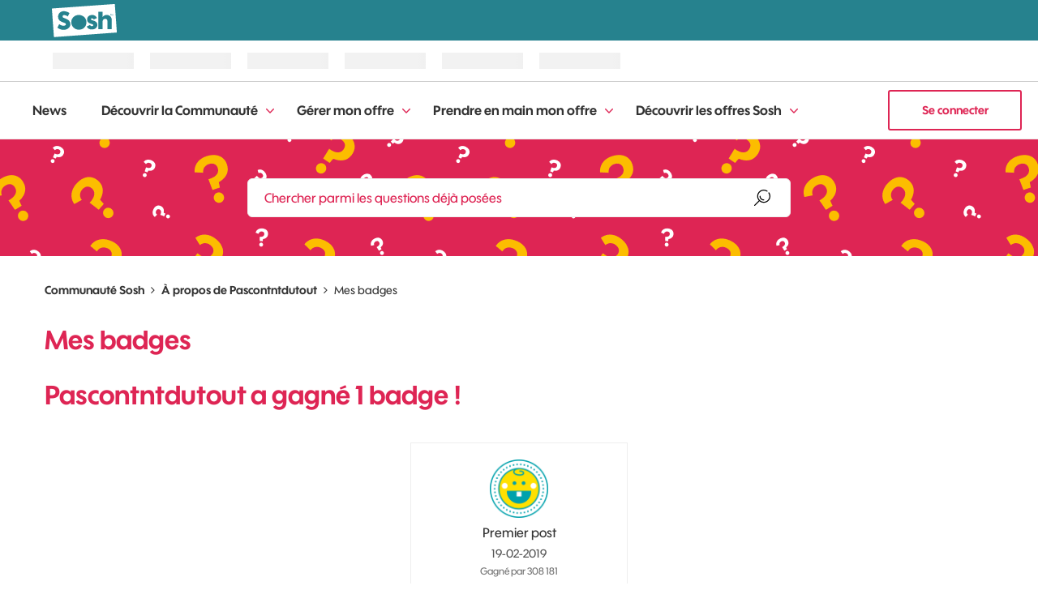

--- FILE ---
content_type: text/html;charset=UTF-8
request_url: https://communaute.sosh.fr/t5/badges/userbadgespage/user-id/861684/page/1
body_size: 17119
content:
<!DOCTYPE html><html prefix="og: http://ogp.me/ns#" dir="ltr" lang="fr" class="no-js">
	<head>
	
	<title>
	Mes badges - Communauté Sosh
</title>
	
	
	
<script type="text/javascript" src="https://iz.sosh.fr/$v=3;i=s_commu_E1;d=1768415070;s=b07b4b65333a57b3b0747915bd19b9d016611a8929c1eae15dcaed0e3e1ed59a/idzone.js"></script>
    <script type="text/javascript">
        var urlC = window.location.href;
        var highlightC = ["communaute", "home"];
        var o_data = { id_tracking: "vRB1wp0t"};
    
        if (urlC.indexOf('t5/Vos-Id') != -1) {
            highlightC = ["communaute", "vos-idees"];
                   o_data.id_tracking = "dwChuoQJ";
        } else if (urlC.indexOf('t5/News') != -1) {
            highlightC = ["communaute", "news"];
                   o_data.id_tracking = "VwL9fm20";
        } else if (urlC.indexOf('t5/TesteurSosh') != -1) {
            highlightC = ["communaute", "testeursosh"];
        } else if (urlC.indexOf('t5/custom/page/page-id/forum-sosh') != -1) {
            highlightC = ["communaute", "forum-entraide"];
                   o_data.id_tracking = "IO62MtPK";
        } else if (urlC.indexOf('coconstruction') != -1) {
            highlightC = ["communaute", "co-construisons"];
                   o_data.id_tracking = "YUYgfIKP";
        }

        var s_confCommon = {
            typeEnv: "prod",
            headerDisplay: true,
            highlightPath: highlightC,
            activeContextualMenu: true,
            authSosh: true,
            isSosh: true,
            tracking: {
                Tealium: {
                      autoLoad : { sync: true , async: true },
                      idBased : true,
                      instanceUrl : '//tags.tiqcdn.com/utag/orange/assistance/prod/utag.js'
                         }
                      }
        };
    </script>
    <script type="text/javascript" src="https://c.woopic.com/libs/common/o_load_responsive.js"></script>

<script type="text/javascript">
    osb_config = {
        locale: 'fr_FR',
        cssUrl: '//c.woopic.com/osb/css/oSocialBar.css',
    };
</script>
<script src="//c.woopic.com/oshare/js/share.min.js"></script>

	
	
	
	<meta content="width=device-width, initial-scale=1.0, user-scalable=yes" name="viewport"/><meta content="noindex" name="robots"/><meta content="text/html; charset=UTF-8" http-equiv="Content-Type"/><link href="https://communaute.sosh.fr/t5/badges/userbadgespage/user-id/861684/page/1" rel="canonical"/>
	<meta content="128" property="og:image:width"/><meta content="https://communaute.sosh.fr/t5/image/serverpage/avatar-name/145_sport_5/avatar-theme/candy/avatar-collection/Sport_Glisse/avatar-display-size/profile/version/2?xdesc=1.0" property="og:image"/><meta content="profile" property="og:type"/><meta content="72" property="og:image:height"/><meta content="https://communaute.sosh.fr/t5/badges/userbadgespage/user-id/861684/page/1" property="og:url"/><meta content="Pascontntdutout" property="og:title"/><meta content="Pascontntdutout" property="profile:username"/>
	
	
		<link class="lia-link-navigation hidden live-links" title="Nouveaux sujets de forum dans Communauté Sosh" type="application/rss+xml" rel="alternate" id="link" href="/orangefr/rss/Community?interaction.style=forum"></link>
	
		<link class="lia-link-navigation hidden live-links" title="Tous les envois du forum dans Communauté Sosh" type="application/rss+xml" rel="alternate" id="link_0" href="/orangefr/rss/Community?interaction.style=forum&amp;feeds.replies=true"></link>
	
		<link class="lia-link-navigation hidden live-links" title="Nouveaux articles de base de connaissances dans Communauté Sosh" type="application/rss+xml" rel="alternate" id="link_1" href="/orangefr/rss/Community?interaction.style=tkb"></link>
	
		<link class="lia-link-navigation hidden live-links" title="Tous les envois de base de connaissances dans Communauté Sosh" type="application/rss+xml" rel="alternate" id="link_2" href="/orangefr/rss/Community?interaction.style=tkb&amp;feeds.replies=true"></link>
	
		<link class="lia-link-navigation hidden live-links" title="Nouveaux articles de blogs dans Communauté Sosh" type="application/rss+xml" rel="alternate" id="link_3" href="/orangefr/rss/Community?interaction.style=blog"></link>
	
		<link class="lia-link-navigation hidden live-links" title="Tous les envois relatifs au blog dans Communauté Sosh" type="application/rss+xml" rel="alternate" id="link_4" href="/orangefr/rss/Community?interaction.style=blog&amp;feeds.replies=true"></link>
	
		<link class="lia-link-navigation hidden live-links" title="Nouvelles idées de débat dans Communauté Sosh" type="application/rss+xml" rel="alternate" id="link_5" href="/orangefr/rss/Community?interaction.style=idea"></link>
	
		<link class="lia-link-navigation hidden live-links" title="Tous les envois relatifs au débat dans Communauté Sosh" type="application/rss+xml" rel="alternate" id="link_6" href="/orangefr/rss/Community?interaction.style=idea&amp;feeds.replies=true"></link>
	
		<link class="lia-link-navigation hidden live-links" title="Nouvelle entrée de concours dans Communauté Sosh" type="application/rss+xml" rel="alternate" id="link_7" href="/orangefr/rss/Community?interaction.style=contest"></link>
	
		<link class="lia-link-navigation hidden live-links" title="Tous les envois relatifs au concours dans Communauté Sosh" type="application/rss+xml" rel="alternate" id="link_8" href="/orangefr/rss/Community?interaction.style=contest&amp;feeds.replies=true"></link>
	
		<link class="lia-link-navigation hidden live-links" title="Nouveaux produits" type="application/rss+xml" rel="alternate" id="link_9" href="/orangefr/rss/Community?interaction.style=review"></link>
	
		<link class="lia-link-navigation hidden live-links" title="Tous les examens et commentaires" type="application/rss+xml" rel="alternate" id="link_10" href="/orangefr/rss/Community?interaction.style=review&amp;feeds.replies=true"></link>
	
		<link class="lia-link-navigation hidden live-links" title="Nouveaux sujets du groupe dans Communauté Sosh" type="application/rss+xml" rel="alternate" id="link_11" href="/orangefr/rss/Community?interaction.style=group"></link>
	
		<link class="lia-link-navigation hidden live-links" title="Toutes les publications du groupe dans Communauté Sosh" type="application/rss+xml" rel="alternate" id="link_12" href="/orangefr/rss/Community?interaction.style=group&amp;feeds.replies=true"></link>
	
		<link class="lia-link-navigation hidden live-links" title="Nouveaux envois relatifs au média dans Communauté Sosh" type="application/rss+xml" rel="alternate" id="link_13" href="/orangefr/rss/Community?interaction.style=media"></link>
	
		<link class="lia-link-navigation hidden live-links" title="Tous les envois relatifs au média dans Communauté Sosh" type="application/rss+xml" rel="alternate" id="link_14" href="/orangefr/rss/Community?interaction.style=media&amp;feeds.replies=true"></link>
	

	
	
	    
            	<link href="/skins/2033482/baa8e6bc4321e9e070e9046536c28f4e/sosh_2023.css" rel="stylesheet" type="text/css"/>
            
	

	
	
	
	
	<link href="https://communaute.sosh.fr/html/@394FB92AE8FBAC0F8A2153B46ECA24AF/assets/favicon.png" rel="icon" sizes="16x16" type="image/png" />
<link href="https://communaute.sosh.fr/html/@A5F2477C2F33605EE0296C3E581304B4/assets/favicon-32x32.png" rel="icon" sizes="32x32" type="image/png" />
<link href="https://communaute.sosh.fr/html/@988739A197D06F9E8E4F51B0D96943EE/assets/favicon-96x96.png" rel="icon" sizes="96x96" type="image/png" />
<link href="https://communaute.sosh.fr/html/@D5CD0C30BD8F077560F74D1E4F2DD8A4/assets/android-icon-192x192.png" rel="icon" sizes="192x192" type="image/png" />
<link href="https://communaute.sosh.fr/html/@0FA1095C01DDA94FC18BB7434B1DE59B/assets/apple-touch-icon.png" rel="apple-touch-icon" />

<script type="text/javascript" src="/t5/scripts/EAA19129A1248A19BBE86A06A73AF336/lia-scripts-head-min.js"></script><script language="javascript" type="text/javascript">
<!--
window.FileAPI = { jsPath: '/html/assets/js/vendor/ng-file-upload-shim/' };
LITHIUM.PrefetchData = {"Components":{},"commonResults":{}};
LITHIUM.DEBUG = false;
LITHIUM.CommunityJsonObject = {
  "Validation" : {
    "image.description" : {
      "min" : 0,
      "max" : 1000,
      "isoneof" : [ ],
      "type" : "string"
    },
    "tkb.toc_maximum_heading_level" : {
      "min" : 1,
      "max" : 6,
      "isoneof" : [ ],
      "type" : "integer"
    },
    "tkb.toc_heading_list_style" : {
      "min" : 0,
      "max" : 50,
      "isoneof" : [
        "disc",
        "circle",
        "square",
        "none"
      ],
      "type" : "string"
    },
    "blog.toc_maximum_heading_level" : {
      "min" : 1,
      "max" : 6,
      "isoneof" : [ ],
      "type" : "integer"
    },
    "tkb.toc_heading_indent" : {
      "min" : 5,
      "max" : 50,
      "isoneof" : [ ],
      "type" : "integer"
    },
    "blog.toc_heading_indent" : {
      "min" : 5,
      "max" : 50,
      "isoneof" : [ ],
      "type" : "integer"
    },
    "blog.toc_heading_list_style" : {
      "min" : 0,
      "max" : 50,
      "isoneof" : [
        "disc",
        "circle",
        "square",
        "none"
      ],
      "type" : "string"
    }
  },
  "User" : {
    "settings" : {
      "imageupload.legal_file_extensions" : "*.jpg;*.JPG;*.jpeg;*.JPEG;*.gif;*.GIF;*.png;*.PNG",
      "config.enable_avatar" : true,
      "integratedprofile.show_klout_score" : true,
      "layout.sort_view_by_last_post_date" : true,
      "layout.friendly_dates_enabled" : false,
      "profileplus.allow.anonymous.scorebox" : false,
      "tkb.message_sort_default" : "views",
      "layout.format_pattern_date" : "dd-MM-yyyy",
      "config.require_search_before_post" : "off",
      "isUserLinked" : false,
      "integratedprofile.cta_add_topics_dismissal_timestamp" : -1,
      "layout.message_body_image_max_size" : 1000,
      "profileplus.everyone" : false,
      "integratedprofile.cta_connect_wide_dismissal_timestamp" : -1,
      "blog.toc_maximum_heading_level" : "",
      "integratedprofile.hide_social_networks" : false,
      "blog.toc_heading_indent" : "",
      "contest.entries_per_page_num" : 20,
      "layout.messages_per_page_linear" : 4,
      "integratedprofile.cta_manage_topics_dismissal_timestamp" : -1,
      "profile.shared_profile_test_group" : false,
      "integratedprofile.cta_personalized_feed_dismissal_timestamp" : -1,
      "integratedprofile.curated_feed_size" : 10,
      "contest.one_kudo_per_contest" : true,
      "integratedprofile.enable_social_networks" : false,
      "integratedprofile.my_interests_dismissal_timestamp" : -1,
      "profile.language" : "fr",
      "layout.friendly_dates_max_age_days" : 31,
      "layout.threading_order" : "thread_descending",
      "blog.toc_heading_list_style" : "disc",
      "useRecService" : false,
      "layout.module_welcome" : "<h2>BIENVENUE SUR NOTRE COMMUNAUTÉ<\/h2>\r\n<p>Venez échanger avec les membres sur le forum, partager vos idées, lire les dernières news Sosh et plus encore...<\/p>",
      "imageupload.max_uploaded_images_per_upload" : 100,
      "imageupload.max_uploaded_images_per_user" : 2000,
      "integratedprofile.connect_mode" : "",
      "tkb.toc_maximum_heading_level" : "2",
      "tkb.toc_heading_list_style" : "disc",
      "sharedprofile.show_hovercard_score" : true,
      "config.search_before_post_scope" : "board",
      "tkb.toc_heading_indent" : "15",
      "p13n.cta.recommendations_feed_dismissal_timestamp" : -1,
      "imageupload.max_file_size" : 3072,
      "layout.show_batch_checkboxes" : false,
      "integratedprofile.cta_connect_slim_dismissal_timestamp" : -1
    },
    "isAnonymous" : true,
    "policies" : {
      "image-upload.process-and-remove-exif-metadata" : false
    },
    "registered" : false,
    "emailRef" : "",
    "id" : -1,
    "login" : "Anonymous"
  },
  "Server" : {
    "communityPrefix" : "/orangefr",
    "nodeChangeTimeStamp" : 1768414599458,
    "tapestryPrefix" : "/t5",
    "deviceMode" : "DESKTOP",
    "responsiveDeviceMode" : "DESKTOP",
    "membershipChangeTimeStamp" : "0",
    "version" : "25.12",
    "branch" : "25.12-release",
    "showTextKeys" : false
  },
  "Config" : {
    "phase" : "prod",
    "integratedprofile.cta.reprompt.delay" : 30,
    "profileplus.tracking" : {
      "profileplus.tracking.enable" : false,
      "profileplus.tracking.click.enable" : false,
      "profileplus.tracking.impression.enable" : false
    },
    "app.revision" : "2512231126-s6f44f032fc-b18",
    "navigation.manager.community.structure.limit" : "1000"
  },
  "Activity" : {
    "Results" : [ ]
  },
  "NodeContainer" : {
    "viewHref" : "https://communaute.sosh.fr/t5/Top/ct-p/top",
    "description" : "",
    "id" : "top",
    "shortTitle" : "Top",
    "title" : "Top",
    "nodeType" : "category"
  },
  "Page" : {
    "skins" : [
      "sosh_2023",
      "theme_hermes",
      "responsive_peak"
    ],
    "authUrls" : {
      "loginUrl" : "/plugins/common/feature/oauth2sso_v2/sso_login_redirect?referer=https%3A%2F%2Fcommunaute.sosh.fr%2Ft5%2Fbadges%2Fuserbadgespage%2Fuser-id%2F861684%2Fpage%2F1",
      "loginUrlNotRegistered" : "/plugins/common/feature/oauth2sso_v2/sso_login_redirect?redirectreason=notregistered&referer=https%3A%2F%2Fcommunaute.sosh.fr%2Ft5%2Fbadges%2Fuserbadgespage%2Fuser-id%2F861684%2Fpage%2F1",
      "loginUrlNotRegisteredDestTpl" : "/plugins/common/feature/oauth2sso_v2/sso_login_redirect?redirectreason=notregistered&referer=%7B%7BdestUrl%7D%7D"
    },
    "name" : "UserBadgesPage",
    "rtl" : false,
    "object" : {
      "viewHref" : "/t5/user/viewprofilepage/user-id/861684",
      "id" : 861684,
      "page" : "UserBadgesPage",
      "type" : "User",
      "login" : "Pascontntdutout"
    }
  },
  "WebTracking" : {
    "Activities" : { },
    "path" : "Community:Communauté Sosh"
  },
  "Feedback" : {
    "targeted" : { }
  },
  "Seo" : {
    "markerEscaping" : {
      "pathElement" : {
        "prefix" : "@",
        "match" : "^[0-9][0-9]$"
      },
      "enabled" : false
    }
  },
  "TopLevelNode" : {
    "viewHref" : "https://communaute.sosh.fr/",
    "description" : "",
    "id" : "orangefr",
    "shortTitle" : "Communauté Sosh",
    "title" : "Communauté Sosh",
    "nodeType" : "Community"
  },
  "Community" : {
    "viewHref" : "https://communaute.sosh.fr/",
    "integratedprofile.lang_code" : "fr",
    "integratedprofile.country_code" : "US",
    "id" : "orangefr",
    "shortTitle" : "Communauté Sosh",
    "title" : "Communauté Sosh"
  },
  "CoreNode" : {
    "viewHref" : "https://communaute.sosh.fr/",
    "settings" : { },
    "description" : "",
    "id" : "orangefr",
    "shortTitle" : "Communauté Sosh",
    "title" : "Communauté Sosh",
    "nodeType" : "Community",
    "ancestors" : [ ]
  }
};
LITHIUM.Components.RENDER_URL = "/t5/util/componentrenderpage/component-id/#{component-id}?render_behavior=raw";
LITHIUM.Components.ORIGINAL_PAGE_NAME = 'badges/UserBadgesPage';
LITHIUM.Components.ORIGINAL_PAGE_ID = 'UserBadgesPage';
LITHIUM.Components.ORIGINAL_PAGE_CONTEXT = '[base64]..';
LITHIUM.Css = {
  "BASE_DEFERRED_IMAGE" : "lia-deferred-image",
  "BASE_BUTTON" : "lia-button",
  "BASE_SPOILER_CONTAINER" : "lia-spoiler-container",
  "BASE_TABS_INACTIVE" : "lia-tabs-inactive",
  "BASE_TABS_ACTIVE" : "lia-tabs-active",
  "BASE_AJAX_REMOVE_HIGHLIGHT" : "lia-ajax-remove-highlight",
  "BASE_FEEDBACK_SCROLL_TO" : "lia-feedback-scroll-to",
  "BASE_FORM_FIELD_VALIDATING" : "lia-form-field-validating",
  "BASE_FORM_ERROR_TEXT" : "lia-form-error-text",
  "BASE_FEEDBACK_INLINE_ALERT" : "lia-panel-feedback-inline-alert",
  "BASE_BUTTON_OVERLAY" : "lia-button-overlay",
  "BASE_TABS_STANDARD" : "lia-tabs-standard",
  "BASE_AJAX_INDETERMINATE_LOADER_BAR" : "lia-ajax-indeterminate-loader-bar",
  "BASE_AJAX_SUCCESS_HIGHLIGHT" : "lia-ajax-success-highlight",
  "BASE_CONTENT" : "lia-content",
  "BASE_JS_HIDDEN" : "lia-js-hidden",
  "BASE_AJAX_LOADER_CONTENT_OVERLAY" : "lia-ajax-loader-content-overlay",
  "BASE_FORM_FIELD_SUCCESS" : "lia-form-field-success",
  "BASE_FORM_WARNING_TEXT" : "lia-form-warning-text",
  "BASE_FORM_FIELDSET_CONTENT_WRAPPER" : "lia-form-fieldset-content-wrapper",
  "BASE_AJAX_LOADER_OVERLAY_TYPE" : "lia-ajax-overlay-loader",
  "BASE_FORM_FIELD_ERROR" : "lia-form-field-error",
  "BASE_SPOILER_CONTENT" : "lia-spoiler-content",
  "BASE_FORM_SUBMITTING" : "lia-form-submitting",
  "BASE_EFFECT_HIGHLIGHT_START" : "lia-effect-highlight-start",
  "BASE_FORM_FIELD_ERROR_NO_FOCUS" : "lia-form-field-error-no-focus",
  "BASE_EFFECT_HIGHLIGHT_END" : "lia-effect-highlight-end",
  "BASE_SPOILER_LINK" : "lia-spoiler-link",
  "FACEBOOK_LOGOUT" : "lia-component-users-action-logout",
  "BASE_DISABLED" : "lia-link-disabled",
  "FACEBOOK_SWITCH_USER" : "lia-component-admin-action-switch-user",
  "BASE_FORM_FIELD_WARNING" : "lia-form-field-warning",
  "BASE_AJAX_LOADER_FEEDBACK" : "lia-ajax-loader-feedback",
  "BASE_AJAX_LOADER_OVERLAY" : "lia-ajax-loader-overlay",
  "BASE_LAZY_LOAD" : "lia-lazy-load"
};
(function() { if (!window.LITHIUM_SPOILER_CRITICAL_LOADED) { window.LITHIUM_SPOILER_CRITICAL_LOADED = true; window.LITHIUM_SPOILER_CRITICAL_HANDLER = function(e) { if (!window.LITHIUM_SPOILER_CRITICAL_LOADED) return; if (e.target.classList.contains('lia-spoiler-link')) { var container = e.target.closest('.lia-spoiler-container'); if (container) { var content = container.querySelector('.lia-spoiler-content'); if (content) { if (e.target.classList.contains('open')) { content.style.display = 'none'; e.target.classList.remove('open'); } else { content.style.display = 'block'; e.target.classList.add('open'); } } e.preventDefault(); return false; } } }; document.addEventListener('click', window.LITHIUM_SPOILER_CRITICAL_HANDLER, true); } })();
LITHIUM.noConflict = true;
LITHIUM.useCheckOnline = false;
LITHIUM.RenderedScripts = [
  "jquery.placeholder-2.0.7.js",
  "ForceLithiumJQuery.js",
  "jquery.ui.dialog.js",
  "InformationBox.js",
  "jquery.ajax-cache-response-1.0.js",
  "jquery.effects.core.js",
  "Sandbox.js",
  "jquery.tmpl-1.1.1.js",
  "AutoComplete.js",
  "jquery.position-toggle-1.0.js",
  "Cache.js",
  "jquery.ui.widget.js",
  "jquery.json-2.6.0.js",
  "jquery.ui.core.js",
  "PartialRenderProxy.js",
  "jquery.ui.position.js",
  "Events.js",
  "Loader.js",
  "jquery.hoverIntent-r6.js",
  "jquery.iframe-transport.js",
  "HelpIcon.js",
  "Forms.js",
  "Throttle.js",
  "Components.js",
  "LiModernizr.js",
  "Globals.js",
  "jquery.effects.slide.js",
  "ActiveCast3.js",
  "Tooltip.js",
  "AjaxFeedback.js",
  "Link.js",
  "Namespace.js",
  "jquery.iframe-shim-1.0.js",
  "SearchAutoCompleteToggle.js",
  "ResizeSensor.js",
  "Auth.js",
  "jquery.css-data-1.0.js",
  "jquery.autocomplete.js",
  "UserBadgesPage.js",
  "jquery.scrollTo.js",
  "ElementQueries.js",
  "jquery.appear-1.1.1.js",
  "PolyfillsAll.js",
  "jquery.clone-position-1.0.js",
  "SearchForm.js",
  "Text.js",
  "SpoilerToggle.js",
  "jquery.lithium-selector-extensions.js",
  "Video.js",
  "jquery.ui.mouse.js",
  "DataHandler.js",
  "jquery.fileupload.js",
  "ElementMethods.js",
  "jquery.ui.draggable.js",
  "jquery.js",
  "jquery.ui.resizable.js",
  "OoyalaPlayer.js",
  "Placeholder.js",
  "jquery.blockui.js",
  "NoConflict.js",
  "jquery.viewport-1.0.js",
  "Lithium.js",
  "AjaxSupport.js",
  "json2.js",
  "DeferredImages.js",
  "jquery.function-utils-1.0.js",
  "jquery.delayToggle-1.0.js",
  "jquery.tools.tooltip-1.2.6.js",
  "prism.js"
];// -->
</script><script type="text/javascript" src="/t5/scripts/D60EB96AE5FF670ED274F16ABB044ABD/lia-scripts-head-min.js"></script></head>
	<body class="lia-user-status-anonymous UserBadgesPage lia-body lia-a11y" id="lia-body">
	
	
	<div id="081-175-7" class="ServiceNodeInfoHeader">
</div>
	
	
	
	

	<div class="lia-page">
		<center>
			
				<script type="text/javascript">
    (function(a,b,c,d){
    a='//tags.tiqcdn.com/utag/orange/assistance/prod/utag.js';
    b=document;c='script';d=b.createElement(c);d.src=a;d.type='text/java'+c;d.async=true;
    a=b.getElementsByTagName(c)[0];a.parentNode.insertBefore(d,a);
    })();
</script><script type="text/javascript">
    var MyCanal = window.innerWidth > 1024 ? "Web" : "Web mobile";
    var isLogged = o_idzone.USER_FULL_NAME.length > 0 ? "Oui" : "Non";
    var urlParams = new URLSearchParams(location.search);
    var searchQuery = urlParams.get('q');
    var domaine = (window.location.hostname == "https://communaute.sosh.fr/") ? "orange-france" : "orange-france-test";
    var typePage = LITHIUM.CommunityJsonObject.Page.name;

    if (LITHIUM.CommunityJsonObject.Page.object.id == 2592379) {
        var typePage = 'landing_ope_logo';
    }

    utag_data = {
        "ns_site"                 : domaine,
        "type_page"               : typePage,
        "canal"                   : MyCanal,
        "segment"                 : "RES",
        "couleur"                 : "Sosh",
        "titre_page"              : document.title,
        "domaine"                 : "Assistance",
        "univers_rattachment"     : "Assistance",
        "univers_affichage"       : "Assistance Communaute",
        "sous_univers"            : "Communaute Sosh",
        "sous_rattachment"        : "Communauté Sosh",
        "user_logged"             : isLogged,
        "id_visite"               : "id_visite",
        "srch_term"               : searchQuery,
        "contenu_libelle"         : "urgence",
        "univers_contenus"        : "convergent|fixe|internet|mobile",
        "USER_IDENT_LEVEL"        :  o_idzone.USER_IDENT_LEVEL,
        "USER_IDENT_TYPE"         :  o_idzone.USER_IDENT_TYPE,
        "USER_EXTERNAL_ID_HASH"   :  o_idzone.USER_EXTERNAL_ID_HASH,
        "USER_SOSH"               :  o_idzone.USER_SOSH,
        "USER_PRO"                :  o_idzone.USER_PRO,
    };
</script>
					
	
	<div class="MinimumWidthContainer">
		<div class="min-width-wrapper">
			<div class="min-width">		
				
						<div class="lia-content">
                            
							
							
							
		
    

	
		<div class="lia-inline-ajax-feedback">
			<div class="AjaxFeedback" id="ajaxFeedback"></div>
			
	

	

		</div>

	

	
        <div class="lia-quilt lia-quilt-user-badges-page lia-quilt-layout-one-column lia-top-quilt">
	<div class="lia-quilt-row lia-quilt-row-header">
		<div class="lia-quilt-column lia-quilt-column-24 lia-quilt-column-single lia-quilt-column-common-header">
			<div class="lia-quilt-column-alley lia-quilt-column-alley-single">
	
		
			<div class="lia-quilt lia-quilt-header lia-quilt-layout-custom-community-header lia-component-quilt-header">
	<div class="lia-quilt-row lia-quilt-row-header-top">
		<div class="lia-quilt-column lia-quilt-column-24 lia-quilt-column-single lia-quilt-column-header-top-content">
			<div class="lia-quilt-column-alley lia-quilt-column-alley-single">
	
		<div class="custom-header-wrapper">
			
		
			<button class="custom-mobile-menu" onClick="expandMobileNavBar()">
    Communauté
</button>

		
			 
 
<div class="custom-community-header-navigation-v3"> <nav role="navigation" id="headerNav"> <ul class="custom-sub-nav" role="menubar"> <li class="custom-nav-menu-item depth1" role="none"> <div class="toggle-menu-button-wrapper"> <a role="menuitem" class="top-level-link menuitem" href="/t5/News/bg-p/Bienvenue">News</a> </div> </li> <li class="custom-nav-menu-item has-children depth1" role="none"> <div class="toggle-menu-button-wrapper"> <a role="menuitem" class="top-level-link menuitem" href="/t5/D%C3%A9couvrir-la-Communaut%C3%A9/ct-p/entre-sosheurs">Découvrir la Communauté</a> <button class="top-level-toggle toggle-menu-children" aria-controls="toggle-category:entre-sosheurs" aria-expanded="false" aria-haspopup="true" aria-label="Développer la vue: Découvrir la Communauté"> <span class="toggle-menu-icon" aria-hidden="true"></span> </button> </div> <div class="nav-child-wrapper nav-child-wrapper-level-2"> <ul id="toggle-category:entre-sosheurs" class="custom-community-header-sub-navigation" role="menu"> <li class="depth2 custom-nav-menu-item" role="none"> <div class="toggle-menu-button-wrapper"> <a role="menuitem" href="/t5/Mes-premiers-pas-Ma-pr%C3%A9sentation/bd-p/premiers-pas-presentation" class="nav-category">Mes premiers pas - Ma présentation</a> </div> </li> <li class="depth2 custom-nav-menu-item" role="none"> <div class="toggle-menu-button-wrapper"> <a role="menuitem" href="/t5/Au-caf%C3%A9-des-Sosheurs/bd-p/cafe-des-sosheurs" class="nav-category">Au café des Sosheurs</a> </div> </li> </ul> </div> </li> <li class="custom-nav-menu-item has-children depth1" role="none"> <div class="toggle-menu-button-wrapper"> <a role="menuitem" class="top-level-link menuitem" href="/t5/G%C3%A9rer-mon-offre/ct-p/deja-client">Gérer mon offre</a> <button class="top-level-toggle toggle-menu-children" aria-controls="toggle-category:deja-client" aria-expanded="false" aria-haspopup="true" aria-label="Développer la vue: Gérer mon offre"> <span class="toggle-menu-icon" aria-hidden="true"></span> </button> </div> <div class="nav-child-wrapper nav-child-wrapper-level-2"> <ul id="toggle-category:deja-client" class="custom-community-header-sub-navigation" role="menu"> <li class="depth2 custom-nav-menu-item" role="none"> <div class="toggle-menu-button-wrapper"> <a role="menuitem" href="/t5/Changer-mon-offre-mes-options/bd-p/changer-offre-options-demenager" class="nav-category">Changer mon offre, mes options - Déménager</a> </div> </li> <li class="depth2 custom-nav-menu-item" role="none"> <div class="toggle-menu-button-wrapper"> <a role="menuitem" href="/t5/Ma-facture-mon-paiement-Mon/bd-p/facture-paiement-suivi-conso" class="nav-category">Ma facture, mon paiement - Mon suivi conso</a> </div> </li> <li class="depth2 custom-nav-menu-item" role="none"> <div class="toggle-menu-button-wrapper"> <a role="menuitem" href="/t5/Ma-ligne-Internet-Livebox-email/bd-p/deja-client-ligne-fixe-livebox" class="nav-category">Ma ligne Internet : Livebox, email, téléphone fixe …</a> </div> </li> <li class="depth2 custom-nav-menu-item" role="none"> <div class="toggle-menu-button-wrapper"> <a role="menuitem" href="/t5/Ma-ligne-Mobile-SIM-PUK/bd-p/deja-client-ligne-mobile" class="nav-category">Ma ligne Mobile : SIM, PUK, téléphone mobile...</a> </div> </li> <li class="depth2 custom-nav-menu-item" role="none"> <div class="toggle-menu-button-wrapper"> <a role="menuitem" href="/t5/Ma-t%C3%A9l%C3%A9vision-par-internet/bd-p/television-tv" class="nav-category">Ma télévision par internet</a> </div> </li> </ul> </div> </li> <li class="custom-nav-menu-item has-children depth1" role="none"> <div class="toggle-menu-button-wrapper"> <a role="menuitem" class="top-level-link menuitem" href="/t5/Prendre-en-main-mon-offre/ct-p/nouveau-client">Prendre en main mon offre</a> <button class="top-level-toggle toggle-menu-children" aria-controls="toggle-category:nouveau-client" aria-expanded="false" aria-haspopup="true" aria-label="Développer la vue: Prendre en main mon offre"> <span class="toggle-menu-icon" aria-hidden="true"></span> </button> </div> <div class="nav-child-wrapper nav-child-wrapper-level-2"> <ul id="toggle-category:nouveau-client" class="custom-community-header-sub-navigation" role="menu"> <li class="depth2 custom-nav-menu-item" role="none"> <div class="toggle-menu-button-wrapper"> <a role="menuitem" href="/t5/Livraison-ma-carte-SIM-mes/bd-p/livraison" class="nav-category">Livraison : ma carte SIM, mes équipements</a> </div> </li> <li class="depth2 custom-nav-menu-item" role="none"> <div class="toggle-menu-button-wrapper"> <a role="menuitem" href="/t5/Ma-ligne-Mobile-activation/bd-p/nouveau-client-ligne-mobile" class="nav-category">Ma ligne Mobile : activation, configuration du téléphone …</a> </div> </li> <li class="depth2 custom-nav-menu-item" role="none"> <div class="toggle-menu-button-wrapper"> <a role="menuitem" href="/t5/Ma-ligne-Internet-configuration/bd-p/nouveau-client-ligne-fixe-livebox" class="nav-category">Ma ligne Internet : configuration Livebox et connexion …</a> </div> </li> <li class="depth2 custom-nav-menu-item" role="none"> <div class="toggle-menu-button-wrapper"> <a role="menuitem" href="/t5/Portabilit%C3%A9-de-mon-num%C3%A9ro-mobile/bd-p/portabilite-numero" class="nav-category">Portabilité de mon numéro mobile ou fixe</a> </div> </li> </ul> </div> </li> <li class="custom-nav-menu-item has-children depth1" role="none"> <div class="toggle-menu-button-wrapper"> <a role="menuitem" class="top-level-link menuitem" href="/t5/D%C3%A9couvrir-les-offres-Sosh/ct-p/avant-souscrire">Découvrir les offres Sosh</a> <button class="top-level-toggle toggle-menu-children" aria-controls="toggle-category:avant-souscrire" aria-expanded="false" aria-haspopup="true" aria-label="Développer la vue: Découvrir les offres Sosh"> <span class="toggle-menu-icon" aria-hidden="true"></span> </button> </div> <div class="nav-child-wrapper nav-child-wrapper-level-2"> <ul id="toggle-category:avant-souscrire" class="custom-community-header-sub-navigation" role="menu"> <li class="depth2 custom-nav-menu-item" role="none"> <div class="toggle-menu-button-wrapper"> <a role="menuitem" href="/t5/Les-forfaits-Sosh-Mobile-Les/bd-p/forfaits-sosh-mobile-options" class="nav-category">Les forfaits Sosh Mobile &amp; Les options</a> </div> </li> <li class="depth2 custom-nav-menu-item" role="none"> <div class="toggle-menu-button-wrapper"> <a role="menuitem" href="/t5/La-Bo%C3%AEte-Sosh-internet-%C3%A0-la/bd-p/forfaits-livebox-options" class="nav-category">La Boîte Sosh : internet à la maison &amp; Les options</a> </div> </li> </ul> </div> </li> </ul> </nav> </div> 

		
			<a class="custom-user-login-button" href="/plugins/common/feature/oauth2sso_v2/sso_login_redirect?referer=https%3A%2F%2Fcommunaute.sosh.fr%2Ft5%2Fbadges%2Fuserbadgespage%2Fuser-id%2F861684%2Fpage%2F1">  
  Se connecter
</a>



		
	
		</div>
	
	
</div>
		</div>
	</div><div class="lia-quilt-row lia-quilt-row-header-navigation">
		<div class="lia-quilt-column lia-quilt-column-24 lia-quilt-column-single lia-quilt-column-header-navigation-content lia-mark-empty">
			
		</div>
	</div><div class="lia-quilt-row lia-quilt-row-header-hero">
		<div class="lia-quilt-column lia-quilt-column-24 lia-quilt-column-single lia-quilt-column-header-hero-content">
			<div class="lia-quilt-column-alley lia-quilt-column-alley-single">
	
		
			
    <style>
    #lia-body .lia-quilt-row-header-hero {
        background-image: url("/html/assets/Hero - Frame bg communaute.png");
    }
    </style>

		
	
	

	
		<div class="header-hero-wrapper">
			
		
			<div id="lia-searchformV32" class="SearchForm lia-search-form-wrapper lia-mode-default lia-component-common-widget-search-form">
	

	
		<div class="lia-inline-ajax-feedback">
			<div class="AjaxFeedback" id="ajaxfeedback"></div>
			
	

	

		</div>

	

	
		<div id="searchautocompletetoggle">	
	
		

	
		<div class="lia-inline-ajax-feedback">
			<div class="AjaxFeedback" id="ajaxfeedback_0"></div>
			
	

	

		</div>

	

	
			
            <form enctype="multipart/form-data" class="lia-form lia-form-inline SearchForm" action="https://communaute.sosh.fr/t5/badges/userbadgespage.searchformv32.form.form" method="post" id="form" name="form"><div class="t-invisible"><input value="user-id/861684/page/1" name="t:ac" type="hidden"></input><input value="search/contributions/page" name="t:cp" type="hidden"></input><input value="[base64].." name="lia-form-context" type="hidden"></input><input value="UserBadgesPage:user-id/861684/page/1:searchformv32.form:" name="liaFormContentKey" type="hidden"></input><input value="yDZKQFNI0U/sd9X4pbUemqvQQZw=:H4sIAAAAAAAAALWSzUrDQBSFr4Wuigiib6DbiajdqAhFUISqweBaZibTNJpk4sxNEzc+ik8gvkQX7nwHH8CtKxfmzxJbwaTUVZhzw/nOmblP79COD+FAC6r40OAyQOWyCF0ZaMOkjtgrJgOp/NHONtER810sP9nfIkGtoCuVQ2hI+VAQpKHQqO67hEslPJcRRrUgPZaKlOOxKzx7wxIYhZtX487b+stnC5b60MnZ0junvkBY7d/QETU8GjiGlUYKnP0kRFguwEcFeAHBe02Dm0pyobWV+Wid0sbP9u7g4/G1BZCE8QWc1U3kpzapWoqZ+S+SvoMHgPQ+ypGVj/IoC2dlqHZ8CWZdV7xljUqszZa43voPYNHkFE7qGkdaqKrl1Pm7wEqmV59gcYjGkQOJP25h6jyJnOlzRv4DUURusIWhknbEsWo5K002vhzNufG1WHmDLwdzh8gDBQAA" name="t:formdata" type="hidden"></input></div>
	
	

	

	

	
		<div class="lia-inline-ajax-feedback">
			<div class="AjaxFeedback" id="feedback"></div>
			
	

	

		</div>

	

	

	

	


	
	<input value="pR39UdxO7v4vOcUYfXlxZpzr1FEBimT0JjgEVcEAzy0." name="lia-action-token" type="hidden"></input>
	
	<input value="form" id="form_UIDform" name="form_UID" type="hidden"></input>
	<input value="" id="form_instance_keyform" name="form_instance_key" type="hidden"></input>
	
                

                
                    
                

                <span class="lia-search-input-wrapper">
                    <span class="lia-search-input-field">
                        <span class="lia-button-wrapper lia-button-wrapper-secondary lia-button-wrapper-searchForm-action"><input value="searchForm" name="submitContextX" type="hidden"></input><input class="lia-button lia-button-secondary lia-button-searchForm-action" value="Rechercher" id="submitContext" name="submitContext" type="submit"></input></span>

                        <span class="lia-hidden-aria-visibile" id="autocompleteInstructionsText"></span><input placeholder="Chercher parmi les questions déjà posées" aria-label="Rechercher" title="Rechercher" class="lia-form-type-text lia-autocomplete-input search-input lia-search-input-message" value="" id="messageSearchField_0" name="messageSearchField" type="text"></input>
                        <span class="lia-hidden-aria-visibile" id="autocompleteInstructionsText_0"></span><input placeholder="Chercher parmi les questions déjà posées" aria-label="Rechercher" title="Rechercher" class="lia-form-type-text lia-autocomplete-input search-input lia-search-input-tkb-article lia-js-hidden" value="" id="messageSearchField_1" name="messageSearchField_0" type="text"></input>
                        

	
		<span class="lia-hidden-aria-visibile" id="autocompleteInstructionsText_1"></span><input placeholder="Saisissez votre recherche dans la communauté ici" ng-non-bindable="" title="Entrez un nom d'utilisateur ou un classement" class="lia-form-type-text UserSearchField lia-search-input-user search-input lia-js-hidden lia-autocomplete-input" aria-label="Entrez un nom d'utilisateur ou un classement" value="" id="userSearchField" name="userSearchField" type="text"></input>
	

	


                        <span class="lia-hidden-aria-visibile" id="autocompleteInstructionsText_2"></span><input placeholder="Enter a keyword to search within the private messages" title="Entrez un mot à rechercher" class="lia-form-type-text NoteSearchField lia-search-input-note search-input lia-js-hidden lia-autocomplete-input" aria-label="Entrez un mot à rechercher" value="" id="noteSearchField_0" name="noteSearchField" type="text"></input>
						<span class="lia-hidden-aria-visibile" id="autocompleteInstructionsText_3"></span><input title="Entrez un mot à rechercher" class="lia-form-type-text ProductSearchField lia-search-input-product search-input lia-js-hidden lia-autocomplete-input" aria-label="Entrez un mot à rechercher" value="" id="productSearchField" name="productSearchField" type="text"></input>
                        <input class="lia-as-search-action-id" name="as-search-action-id" type="hidden"></input>
                    </span>
                </span>
                

                <span class="lia-cancel-search">annuler</span>

                
            
</form>
		
			<div class="search-autocomplete-toggle-link lia-js-hidden">
				<span>
					<a class="lia-link-navigation auto-complete-toggle-on lia-link-ticket-post-action lia-component-search-action-enable-auto-complete" data-lia-action-token="yyYbsj0SRNVNMRJY-C_XGInC9rQq0viWCxBTf_AqQik." rel="nofollow" id="enableAutoComplete" href="https://communaute.sosh.fr/t5/badges/userbadgespage.enableautocomplete:enableautocomplete?t:ac=user-id/861684/page/1&amp;t:cp=action/contributions/searchactions">Activer les suggestions</a>					
					<span class="HelpIcon">
	<a class="lia-link-navigation help-icon lia-tooltip-trigger" role="button" aria-label="Icône d'aide" id="link_15" href="#"><span class="lia-img-icon-help lia-fa-icon lia-fa-help lia-fa" alt="La fonction de suggestion automatique permet d'affiner rapidement votre recherche en suggérant des correspondances possibles au fur et à mesure de la frappe." aria-label="Icône d'aide" role="img" id="display"></span></a><div role="alertdialog" class="lia-content lia-tooltip-pos-bottom-left lia-panel-tooltip-wrapper" id="link_16-tooltip-element"><div class="lia-tooltip-arrow"></div><div class="lia-panel-tooltip"><div class="content">La fonction de suggestion automatique permet d'affiner rapidement votre recherche en suggérant des correspondances possibles au fur et à mesure de la frappe.</div></div></div>
</span>
				</span>
			</div>
		

	

	

	
	
	
</div>
		
	<div class="spell-check-showing-result">
		Affichage des résultats de <span class="lia-link-navigation show-results-for-link lia-link-disabled" aria-disabled="true" id="showingResult"></span>
		

	</div>
	<div>
		
		<span class="spell-check-search-instead">
			Rechercher plutôt <a class="lia-link-navigation search-instead-for-link" rel="nofollow" id="searchInstead" href="#"></a>
		</span>

	</div>
	<div class="spell-check-do-you-mean lia-component-search-widget-spellcheck">
		Vouliez-vous dire : <a class="lia-link-navigation do-you-mean-link" rel="nofollow" id="doYouMean" href="#"></a>
	</div>

	

	

	


	
</div>
		
	
		</div>
	
	
</div>
		</div>
	</div><div class="lia-quilt-row lia-quilt-row-header-bottom">
		<div class="lia-quilt-column lia-quilt-column-24 lia-quilt-column-single lia-quilt-column-header-bottom-content">
			<div class="lia-quilt-column-alley lia-quilt-column-alley-single">
	
		
			<div aria-label="breadcrumbs" role="navigation" class="BreadCrumb crumb-line lia-breadcrumb lia-component-common-widget-breadcrumb">
	<ul role="list" id="list" class="lia-list-standard-inline">
	
		
			<li class="lia-breadcrumb-node crumb">
				<a class="lia-link-navigation crumb-community lia-breadcrumb-community lia-breadcrumb-forum" id="link_17" href="/">Communauté Sosh</a>
			</li>
			
				<li aria-hidden="true" class="lia-breadcrumb-seperator crumb-community lia-breadcrumb-community lia-breadcrumb-forum">
				  
           			 <span>
           				 <span class="lia-img-icon-list-separator-breadcrumb lia-fa-icon lia-fa-list lia-fa-separator lia-fa-breadcrumb lia-fa" alt="" aria-label="" role="img" id="display_0"></span>
  					</span>
          		  
       			 
				</li>
			
		
			<li class="lia-breadcrumb-node crumb">
				<a class="lia-link-navigation" id="link_18" href="/t5/user/viewprofilepage/user-id/861684">À propos de Pascontntdutout</a>
			</li>
			
				<li aria-hidden="true" class="lia-breadcrumb-seperator ">
				  
           			 <span>
           				 <span class="lia-img-icon-list-separator-breadcrumb lia-fa-icon lia-fa-list lia-fa-separator lia-fa-breadcrumb lia-fa" alt="" aria-label="" role="img" id="display_1"></span>
  					</span>
          		  
       			 
				</li>
			
		
			<li class="lia-breadcrumb-node crumb final-crumb">
				<span class="lia-link-navigation child-thread lia-link-disabled" aria-disabled="true" id="link_19">Mes badges</span>
			</li>
			
		
	
</ul>
</div>
		
			
    

		
	
	
</div>
		</div>
	</div><div class="lia-quilt-row lia-quilt-row-header-feedback">
		<div class="lia-quilt-column lia-quilt-column-24 lia-quilt-column-single lia-quilt-column-feedback">
			<div class="lia-quilt-column-alley lia-quilt-column-alley-single">
	
		
			
	

	

		
			
        
        
	

	

    
		
	
	
</div>
		</div>
	</div>
</div>
		
	
	

	
		<div class="lia-page-header">
			
		
			
		
			<h1 class="PageTitle lia-component-common-widget-page-title"><span class="lia-link-navigation lia-link-disabled" aria-disabled="true" id="link_20">Mes badges</span></h1>
		
	
		</div>
	
	
</div>
		</div>
	</div><div class="lia-quilt-row lia-quilt-row-main">
		<div class="lia-quilt-column lia-quilt-column-24 lia-quilt-column-single lia-quilt-column-main-content">
			<div class="lia-quilt-column-alley lia-quilt-column-alley-single">
	
		
			
                <div class="lia-component-badges-list" id="lia_1768415040577">
                    
                    <div class="lia-panel lia-panel-header-centered-no-bar">
	<div class="lia-decoration-border">
		<div class="lia-decoration-border-top"><div> </div></div>
		<div class="lia-decoration-border-content">
			<div>
				
					<div class="lia-panel-heading-bar-wrapper">
						<div class="lia-panel-heading-bar">
							<span aria-level="3" role="heading" class="lia-panel-heading-bar-title">
								
                            Pascontntdutout a gagné 1 badge !
                        
							</span>
						</div>
					</div>
				
				<div class="lia-panel-content-wrapper">
					<div class="lia-panel-content">
						
                            
	<ul role="list" id="list_0" class="lia-list-tile">
	
		
			<li>
				
	<div class="lia-user-badge-display-card">
		<div class="lia-user-badge-display-frame">
			<div class="lia-user-badge-display-frame-front lia-user-badge-frame-card">
				
	<div class="lia-user-badge-display">
		<span class="lia-link-navigation lia-link-disabled" aria-disabled="true" id="link_21"><img title="Premier post" alt="Premier post" tabindex="0" id="display_2" src="/html/@0CF76F35567A0550CBAFD94D40AEF93B/badge_icons/1-1-Sosh-Badge-PremierPost-v1.png"/></span>
		<div class="lia-user-badge-attributes">
			
				
		<div class="lia-user-badge-name">
			Premier post
		</div>
	
			
			
				
		<div class="lia-user-badge-date">
			<span class="DateTime">
    

	
		
		
		<span class="local-date">‎19-02-2019</span>
	
	

	
	
	
	
	
	
	
	
	
	
	
	
</span>
		</div>
	
			
			
				
		<div class="lia-badge-participants-count">
			Gagné par 308 181
		</div>
	
			
		</div>
	</div>

	
	
	
	

			</div>
			<div class="lia-user-badge-display-frame-back lia-user-badge-frame-card">
				<div class="lia-user-badge-description">
					<div>
						Bienvenue ! Vous avez publié votre premier post
					</div>
				</div>
					
			</div>
		</div>
	</div>

			</li>
		
	
</ul>

                        
					</div>
				</div>
			</div>
		</div>
		<div class="lia-decoration-border-bottom"><div> </div></div>
	</div>
</div>
                </div>
            
		
	
	
</div>
		</div>
	</div><div class="lia-quilt-row lia-quilt-row-footer">
		<div class="lia-quilt-column lia-quilt-column-24 lia-quilt-column-single lia-quilt-column-common-footer">
			<div class="lia-quilt-column-alley lia-quilt-column-alley-single">
	
		
			<div class="lia-quilt lia-quilt-footer lia-quilt-layout-custom-community-footer lia-component-quilt-footer">
	<div class="lia-quilt-row lia-quilt-row-footer-top">
		<div class="lia-quilt-column lia-quilt-column-24 lia-quilt-column-single lia-quilt-column-footer-top-content lia-mark-empty">
			
		</div>
	</div><div class="lia-quilt-row lia-quilt-row-footer-main">
		<div class="lia-quilt-column lia-quilt-column-24 lia-quilt-column-single lia-quilt-column-footer-main-content lia-mark-empty">
			
		</div>
	</div><div class="lia-quilt-row lia-quilt-row-footer-bottom">
		<div class="lia-quilt-column lia-quilt-column-24 lia-quilt-column-single lia-quilt-column-footer-bottom-content">
			<div class="lia-quilt-column-alley lia-quilt-column-alley-single">
	
		
			<li:common-scroll-to class="lia-component-common-widget-scroll-to" li-bindable="" li-instance="0" componentId="common.widget.scroll-to" mode="default"></li:common-scroll-to>
		
			<div class="LithiumLogo lia-component-common-widget-lithium-logo">
	<a class="lia-link-navigation lia-powered-by-khoros-logo" alt="Généré par Lithium" title="Solutions de réseau social pour GRC et communautés générées par Lithium" target="_blank" rel="noopener" id="link_22" href="https://khoros.com/powered-by-khoros"><img class="lia-img-powered-by-khoros lia-fa-powered lia-fa-by lia-fa-khoros" title="Solutions de réseau social pour GRC et communautés générées par Khoros" alt="Généré par Khoros" aria-label="Solutions de réseau social pour GRC et communautés générées par Khoros" id="display_3" src="/skins/images/DDE8E0AC430984255390A75303F20B1D/responsive_peak/images/powered_by_khoros.svg"/></a>
</div>
		
			
		
			
		
	
	
</div>
		</div>
	</div>
</div>
		
	
	
</div>
		</div>
	</div>
</div>
    

	

	



	
						</div>
					
			</div>								
		</div>
	</div>

				<div id="ext-footer">
</div>
<script type="text/javascript">
head.ready( function() {
    o_footer('','ext-footer');
});
</script>
			
		</center>
	</div>
	
	
	
	
	

	
	
	<script type="text/javascript">
	new Image().src = ["/","b","e","a","c","o","n","/","1","7","2","0","9","1","4","1","3","5","6","1","_","1","7","6","8","4","1","5","0","4","0","6","0","3",".","g","i","f"].join("");
</script>
<script type="text/javascript" src="/t5/scripts/D1ADE0576DD5396F7FE224FF664AC505/lia-scripts-angularjs-min.js"></script><script language="javascript" type="text/javascript">
<!--

LITHIUM.AngularSupport.setOptions({
  "useCsp" : true,
  "useNg2" : false,
  "coreModuleDeps" : [
    "li.directives.common.scroll-to",
    "li.directives.common.non-bindable"
  ],
  "debugEnabled" : false
});
LITHIUM.AngularSupport.initGlobal(angular);// -->
</script><script type="text/javascript" src="/t5/scripts/E7886B7A63D825B9E4BE3ABFADA893B8/lia-scripts-angularjsModules-min.js"></script><script language="javascript" type="text/javascript">
<!--
LITHIUM.AngularSupport.init();LITHIUM.Globals.restoreGlobals(['define', '$', 'jQuery', 'angular']);// -->
</script><script type="text/javascript" src="/t5/scripts/A891BA640C5F2D515C68C52B36F229E3/lia-scripts-common-min.js"></script><script type="text/javascript" src="/t5/scripts/EC99817B79E3D08F5255C4275FA49B0A/lia-scripts-body-min.js"></script><script language="javascript" type="text/javascript">
<!--
LITHIUM.Sandbox.restore();
LITHIUM.jQuery.fn.cssData.defaults = {"dataPrefix":"lia-js-data","pairDelimeter":"-","prefixDelimeter":"-"};
LITHIUM.CommunityJsonObject.User.policies['forums.action.message-view.batch-messages.allow'] = false;
LITHIUM.InformationBox({"updateFeedbackEvent":"LITHIUM:updateAjaxFeedback","componentSelector":"#informationbox","feedbackSelector":".InfoMessage"});
  const headerWrapper = document.querySelector(".custom-header-wrapper");
  function expandMobileNavBar() {
    headerWrapper.classList.toggle("show-mobile-menu");
  }
  window.onresize = function(event) {
    headerWrapper.classList.remove("show-mobile-menu");
  };
  window.addEventListener('click', function(event) {
    const isOutside = !event.target.closest('.custom-community-header-navigation-v3');
    const notMenu = !event.target.closest('.custom-mobile-menu');
    if (isOutside && notMenu) {
      headerWrapper.classList.remove("show-mobile-menu");
    }
  });

;(function($) {
   console.log("testing");
   var lastDepth = 1;
   function checkDropdownKey(e) {
       var parent = $(e.target).closest('li.custom-nav-menu-item');
       if (parent.length) {
           var button = $(parent).children('.toggle-menu-button-wrapper').children('.toggle-menu-children');
           if (e.key !== 'Escape' && $(parent).hasClass('has-children')) {
               if (e.key === ' ' || e.key === 'Spacebar' || e.key === 'Enter') {
                   if (e.key !== 'Enter') {
                       toggleSubMenu(button)
                   }
               }
           } else if (e.key === 'Escape') {
               var button = $(e.target).closest('.nav-expanded.depth1').children('.toggle-menu-button-wrapper').children('.toggle-menu-children');
               $(button).focus();
               hideSubMenus();
           }
       }
   }
   function checkDropdownTabKey(e) {
       var parentLi = $(e.target).closest('li');
       var newDepth = 1;
       if ($(e.target).closest('li').hasClass('depth2')) {
           newDepth = 2;
       } else if ($(e.target).closest('li').hasClass('depth3')) {
           newDepth = 3;
       }
       if ($(e.target).hasClass('top-level-link')) {
           hideSubMenus();
       } else {
           var lastLinkPos = 0;
           if (newDepth !== lastDepth) {
               if (newDepth < lastDepth) {
                    hideSubMenus(lastDepth);
                }
                lastDepth = newDepth;
            }
        }
    }
   function toggleSubMenu(button) {
       if (button) {
           if (button.attr('aria-expanded') == 'false') {
               button.attr('aria-expanded','true');
               button.closest('li.custom-nav-menu-item').addClass('nav-expanded');
           } else {
               button.attr('aria-expanded','false');
               button.closest('li.custom-nav-menu-item.nav-expanded').removeClass('nav-expanded');
           }
       }
   }
   function hideSubMenus(depth = 1, desktop = true) {
       if (depth > 1) {
           if (desktop) {
               depth--;
           }
           $('li.custom-nav-menu-item .depth'+depth).find('.toggle-menu-children').attr('aria-expanded','false');
           $('li.custom-nav-menu-item .depth'+depth).removeClass('nav-expanded');
       } else {
           $('li.custom-nav-menu-item .toggle-menu-children').attr('aria-expanded','false');
           $('li.custom-nav-menu-item').removeClass('nav-expanded');
       }
   }
 
   var mobileBreakpoint = 1280;
   $('.toggle-menu-children').click(function (e) {
       e.preventDefault();
       var item = $(this);
 
       if (window.innerWidth < mobileBreakpoint) {
            var nearest = $(item).closest('li.custom-nav-menu-item');
            if ($(nearest).hasClass('depth1')) {
                if (!($(nearest).hasClass('nav-expanded'))) {
                    hideSubMenus(1, false);
                }
            } else if ($(nearest).hasClass('depth2')) {
                if (!($(nearest).hasClass('nav-expanded'))) {
                    hideSubMenus(2, false);
                } 
            }
        }
        toggleSubMenu(item);
    });
 
   $('.custom-sub-nav li').mouseenter(function () {
       if (window.innerWidth >= mobileBreakpoint) {
           var button = $(this).children('.toggle-menu-button-wrapper').children('.toggle-menu-children');
           button.attr('aria-expanded','true');
           $(this).addClass('nav-expanded');
       }
   });
   $('li.has-children').mouseleave(function (e) {
       if (window.innerWidth >= mobileBreakpoint) {
           if ($(this).hasClass('depth2')) {
               hideSubMenus(2);
           } else {
               hideSubMenus();
           }
       }
   });
   $('.custom-community-header-sub-navigation li.depth2').mouseleave(function () {
       if (window.innerWidth >= mobileBreakpoint) {
           $(this).find('.toggle-menu-children').attr('aria-expanded','false');
           $(this).removeClass('nav-expanded');
       }
   });
 
   $( window ).resize(function() {
       if (window.innerWidth >= mobileBreakpoint) {
           hideSubMenus();
       }
   });
 
   var eventTarget = document.getElementById('headerNav');
   eventTarget.onkeyup = function (evt) {
       e = evt || window.event;
       if (e.key === 'Tab') {
           checkDropdownTabKey(e)
       } else if (e.key === 'Escape') {
           checkDropdownKey(e)
       }
       else if ((e.key === ' ' || e.key === 'Spacebar' || e.key === 'Enter')) {
           if (!($(e.target).is('a'))) {
               checkDropdownKey(e)
           }
       }
   };
 
})(LITHIUM.jQuery);

LITHIUM.InformationBox({"updateFeedbackEvent":"LITHIUM:updateAjaxFeedback","componentSelector":"#informationbox_0","feedbackSelector":".InfoMessage"});
LITHIUM.InformationBox({"updateFeedbackEvent":"LITHIUM:updateAjaxFeedback","componentSelector":"#informationbox_1","feedbackSelector":".InfoMessage"});
LITHIUM.InformationBox({"updateFeedbackEvent":"LITHIUM:updateAjaxFeedback","componentSelector":"#informationbox_2","feedbackSelector":".InfoMessage"});
LITHIUM.InformationBox({"updateFeedbackEvent":"LITHIUM:updateAjaxFeedback","componentSelector":"#informationbox_3","feedbackSelector":".InfoMessage"});
LITHIUM.AjaxFeedback(".lia-inline-ajax-feedback", "LITHIUM:hideAjaxFeedback", ".lia-inline-ajax-feedback-persist");
LITHIUM.Placeholder();
LITHIUM.AutoComplete({"options":{"autosuggestionAvailableInstructionText":"Suggestions automatiques disponibles. Utilisez les flèches haut et bas pour naviguer.","triggerTextLength":0,"autocompleteInstructionsSelector":"#autocompleteInstructionsText","updateInputOnSelect":true,"loadingText":"Recherche...","emptyText":"Aucune correspondance","successText":"Résultats :","defaultText":"Entrez un mot à rechercher","autosuggestionUnavailableInstructionText":"Aucune suggestion disponible","disabled":false,"footerContent":[{"scripts":"\n\n;(function($){LITHIUM.Link=function(params){var $doc=$(document);function handler(event){var $link=$(this);var token=$link.data('lia-action-token');if($link.data('lia-ajax')!==true&&token!==undefined){if(event.isPropagationStopped()===false&&event.isImmediatePropagationStopped()===false&&event.isDefaultPrevented()===false){event.stop();var $form=$('<form>',{method:'POST',action:$link.attr('href'),enctype:'multipart/form-data'});var $ticket=$('<input>',{type:'hidden',name:'lia-action-token',value:token});$form.append($ticket);$(document.body).append($form);$form.submit();$doc.trigger('click');}}}\nif($doc.data('lia-link-action-handler')===undefined){$doc.data('lia-link-action-handler',true);$doc.on('click.link-action',params.linkSelector,handler);$.fn.on=$.wrap($.fn.on,function(proceed){var ret=proceed.apply(this,$.makeArray(arguments).slice(1));if(this.is(document)){$doc.off('click.link-action',params.linkSelector,handler);proceed.call(this,'click.link-action',params.linkSelector,handler);}\nreturn ret;});}}})(LITHIUM.jQuery);\r\n\nLITHIUM.Link({\n  \"linkSelector\" : \"a.lia-link-ticket-post-action\"\n});LITHIUM.AjaxSupport.defaultAjaxFeedbackHtml = \"<div class=\\\"lia-inline-ajax-feedback lia-component-common-widget-ajax-feedback\\\">\\n\\t\\t\\t<div class=\\\"AjaxFeedback\\\" id=\\\"ajaxFeedback_a58c7a20d9419d\\\"><\\/div>\\n\\t\\t\\t\\n\\t\\n\\n\\t\\n\\n\\t\\t<\\/div>\";LITHIUM.AjaxSupport.defaultAjaxErrorHtml = \"<span id=\\\"feedback-errorfeedback_a58c7a20e429a1\\\"> <\\/span>\\n\\n\\t\\n\\t\\t<div class=\\\"InfoMessage lia-panel-feedback-inline-alert lia-component-common-widget-feedback\\\" id=\\\"feedback_a58c7a20e429a1\\\">\\n\\t\\t\\t<div role=\\\"alert\\\" class=\\\"lia-text\\\">\\n\\t\\t\\t\\t\\n\\n\\t\\t\\t\\t\\n\\t\\t\\t\\t\\t<p ng-non-bindable=\\\"\\\" tabindex=\\\"0\\\">\\n\\t\\t\\t\\t\\t\\tDésolé, mais il est impossible d'exécuter l'action requise.\\n\\t\\t\\t\\t\\t<\\/p>\\n\\t\\t\\t\\t\\n\\n\\t\\t\\t\\t\\n\\n\\t\\t\\t\\t\\n\\n\\t\\t\\t\\t\\n\\t\\t\\t<\\/div>\\n\\n\\t\\t\\t\\n\\t\\t<\\/div>\";LITHIUM.AjaxSupport.fromLink('#disableAutoComplete_a58c7a20d0a5e4', 'disableAutoComplete', '#ajaxfeedback_0', 'LITHIUM:ajaxError', {}, 'm6AvGPqYql8Ln0fzSZwkIQP6UDN8xOYqWVpyiykDfe4.', 'ajax');","content":"<a class=\"lia-link-navigation lia-autocomplete-toggle-off lia-link-ticket-post-action lia-component-search-action-disable-auto-complete\" data-lia-action-token=\"MZTZmWkGIpWm0OusWDGH2lvYQiBpLipjx_s0R6IOKeI.\" rel=\"nofollow\" id=\"disableAutoComplete_a58c7a20d0a5e4\" href=\"https://communaute.sosh.fr/t5/badges/userbadgespage.disableautocomplete:disableautocomplete?t:ac=user-id/861684/page/1&amp;t:cp=action/contributions/searchactions\">Désactiver les suggestions<\/a>"}],"prefixTriggerTextLength":3},"inputSelector":"#messageSearchField_0","redirectToItemLink":false,"url":"https://communaute.sosh.fr/t5/badges/userbadgespage.searchformv32.messagesearchfield.messagesearchfield:autocomplete?t:ac=user-id/861684/page/1&t:cp=search/contributions/page","resizeImageEvent":"LITHIUM:renderImages"});
LITHIUM.AutoComplete({"options":{"autosuggestionAvailableInstructionText":"Suggestions automatiques disponibles. Utilisez les flèches haut et bas pour naviguer.","triggerTextLength":0,"autocompleteInstructionsSelector":"#autocompleteInstructionsText_0","updateInputOnSelect":true,"loadingText":"Recherche...","emptyText":"Aucune correspondance","successText":"Résultats :","defaultText":"Entrez un mot à rechercher","autosuggestionUnavailableInstructionText":"Aucune suggestion disponible","disabled":false,"footerContent":[{"scripts":"\n\n;(function($){LITHIUM.Link=function(params){var $doc=$(document);function handler(event){var $link=$(this);var token=$link.data('lia-action-token');if($link.data('lia-ajax')!==true&&token!==undefined){if(event.isPropagationStopped()===false&&event.isImmediatePropagationStopped()===false&&event.isDefaultPrevented()===false){event.stop();var $form=$('<form>',{method:'POST',action:$link.attr('href'),enctype:'multipart/form-data'});var $ticket=$('<input>',{type:'hidden',name:'lia-action-token',value:token});$form.append($ticket);$(document.body).append($form);$form.submit();$doc.trigger('click');}}}\nif($doc.data('lia-link-action-handler')===undefined){$doc.data('lia-link-action-handler',true);$doc.on('click.link-action',params.linkSelector,handler);$.fn.on=$.wrap($.fn.on,function(proceed){var ret=proceed.apply(this,$.makeArray(arguments).slice(1));if(this.is(document)){$doc.off('click.link-action',params.linkSelector,handler);proceed.call(this,'click.link-action',params.linkSelector,handler);}\nreturn ret;});}}})(LITHIUM.jQuery);\r\n\nLITHIUM.Link({\n  \"linkSelector\" : \"a.lia-link-ticket-post-action\"\n});LITHIUM.AjaxSupport.fromLink('#disableAutoComplete_a58c7a20ff30e3', 'disableAutoComplete', '#ajaxfeedback_0', 'LITHIUM:ajaxError', {}, 'kv4HBhCL_hJs0PcW6DBaE2YnPJuxCZfaW7AJNALSSKs.', 'ajax');","content":"<a class=\"lia-link-navigation lia-autocomplete-toggle-off lia-link-ticket-post-action lia-component-search-action-disable-auto-complete\" data-lia-action-token=\"e_kbWt70bzRnB0eyOwIueM5Pa8DEfH6xzi38dWfdohY.\" rel=\"nofollow\" id=\"disableAutoComplete_a58c7a20ff30e3\" href=\"https://communaute.sosh.fr/t5/badges/userbadgespage.disableautocomplete:disableautocomplete?t:ac=user-id/861684/page/1&amp;t:cp=action/contributions/searchactions\">Désactiver les suggestions<\/a>"}],"prefixTriggerTextLength":3},"inputSelector":"#messageSearchField_1","redirectToItemLink":false,"url":"https://communaute.sosh.fr/t5/badges/userbadgespage.searchformv32.tkbmessagesearchfield.messagesearchfield:autocomplete?t:ac=user-id/861684/page/1&t:cp=search/contributions/page","resizeImageEvent":"LITHIUM:renderImages"});
LITHIUM.AutoComplete({"options":{"autosuggestionAvailableInstructionText":"Suggestions automatiques disponibles. Utilisez les flèches haut et bas pour naviguer.","triggerTextLength":0,"autocompleteInstructionsSelector":"#autocompleteInstructionsText_1","updateInputOnSelect":true,"loadingText":"Recherche d'utilisateurs...","emptyText":"Aucune correspondance","successText":"Utilisateurs trouvés :","defaultText":"Entrez un nom d'utilisateur ou un classement","autosuggestionUnavailableInstructionText":"Aucune suggestion disponible","disabled":false,"footerContent":[{"scripts":"\n\n;(function($){LITHIUM.Link=function(params){var $doc=$(document);function handler(event){var $link=$(this);var token=$link.data('lia-action-token');if($link.data('lia-ajax')!==true&&token!==undefined){if(event.isPropagationStopped()===false&&event.isImmediatePropagationStopped()===false&&event.isDefaultPrevented()===false){event.stop();var $form=$('<form>',{method:'POST',action:$link.attr('href'),enctype:'multipart/form-data'});var $ticket=$('<input>',{type:'hidden',name:'lia-action-token',value:token});$form.append($ticket);$(document.body).append($form);$form.submit();$doc.trigger('click');}}}\nif($doc.data('lia-link-action-handler')===undefined){$doc.data('lia-link-action-handler',true);$doc.on('click.link-action',params.linkSelector,handler);$.fn.on=$.wrap($.fn.on,function(proceed){var ret=proceed.apply(this,$.makeArray(arguments).slice(1));if(this.is(document)){$doc.off('click.link-action',params.linkSelector,handler);proceed.call(this,'click.link-action',params.linkSelector,handler);}\nreturn ret;});}}})(LITHIUM.jQuery);\r\n\nLITHIUM.Link({\n  \"linkSelector\" : \"a.lia-link-ticket-post-action\"\n});LITHIUM.AjaxSupport.fromLink('#disableAutoComplete_a58c7a211236c3', 'disableAutoComplete', '#ajaxfeedback_0', 'LITHIUM:ajaxError', {}, '4Er7GUr7sureFYPpr6V9e4Oo_MeE_1NtTv2OMpNvZCU.', 'ajax');","content":"<a class=\"lia-link-navigation lia-autocomplete-toggle-off lia-link-ticket-post-action lia-component-search-action-disable-auto-complete\" data-lia-action-token=\"jiG8s9fS_g6Q7YPXDmnpFQfvl27S-bvjfTYGNjODnVg.\" rel=\"nofollow\" id=\"disableAutoComplete_a58c7a211236c3\" href=\"https://communaute.sosh.fr/t5/badges/userbadgespage.disableautocomplete:disableautocomplete?t:ac=user-id/861684/page/1&amp;t:cp=action/contributions/searchactions\">Désactiver les suggestions<\/a>"}],"prefixTriggerTextLength":0},"inputSelector":"#userSearchField","redirectToItemLink":false,"url":"https://communaute.sosh.fr/t5/badges/userbadgespage.searchformv32.usersearchfield.usersearchfield:autocomplete?t:ac=user-id/861684/page/1&t:cp=search/contributions/page","resizeImageEvent":"LITHIUM:renderImages"});
LITHIUM.AjaxSupport({"ajaxOptionsParam":{"event":"LITHIUM:userExistsQuery","parameters":{"javascript.ignore_combine_and_minify":"true"}},"tokenId":"ajax","elementSelector":"#userSearchField","action":"userExistsQuery","feedbackSelector":"#ajaxfeedback_0","url":"https://communaute.sosh.fr/t5/badges/userbadgespage.searchformv32.usersearchfield:userexistsquery?t:ac=user-id/861684/page/1&t:cp=search/contributions/page","ajaxErrorEventName":"LITHIUM:ajaxError","token":"tQfE_LhXLZMWQ6pCmt-h4g3b1YGtBOs4OOINmju9-BQ."});
LITHIUM.AutoComplete({"options":{"autosuggestionAvailableInstructionText":"Suggestions automatiques disponibles. Utilisez les flèches haut et bas pour naviguer.","triggerTextLength":0,"autocompleteInstructionsSelector":"#autocompleteInstructionsText_2","updateInputOnSelect":true,"loadingText":"Recherche...","emptyText":"Aucune correspondance","successText":"Résultats :","defaultText":"Entrez un mot à rechercher","autosuggestionUnavailableInstructionText":"Aucune suggestion disponible","disabled":false,"footerContent":[{"scripts":"\n\n;(function($){LITHIUM.Link=function(params){var $doc=$(document);function handler(event){var $link=$(this);var token=$link.data('lia-action-token');if($link.data('lia-ajax')!==true&&token!==undefined){if(event.isPropagationStopped()===false&&event.isImmediatePropagationStopped()===false&&event.isDefaultPrevented()===false){event.stop();var $form=$('<form>',{method:'POST',action:$link.attr('href'),enctype:'multipart/form-data'});var $ticket=$('<input>',{type:'hidden',name:'lia-action-token',value:token});$form.append($ticket);$(document.body).append($form);$form.submit();$doc.trigger('click');}}}\nif($doc.data('lia-link-action-handler')===undefined){$doc.data('lia-link-action-handler',true);$doc.on('click.link-action',params.linkSelector,handler);$.fn.on=$.wrap($.fn.on,function(proceed){var ret=proceed.apply(this,$.makeArray(arguments).slice(1));if(this.is(document)){$doc.off('click.link-action',params.linkSelector,handler);proceed.call(this,'click.link-action',params.linkSelector,handler);}\nreturn ret;});}}})(LITHIUM.jQuery);\r\n\nLITHIUM.Link({\n  \"linkSelector\" : \"a.lia-link-ticket-post-action\"\n});LITHIUM.AjaxSupport.fromLink('#disableAutoComplete_a58c7a21269acd', 'disableAutoComplete', '#ajaxfeedback_0', 'LITHIUM:ajaxError', {}, 'TvR50_ISs7ysHUG-jJKpCX5c5tv6kLLqTg3JHGHC77Q.', 'ajax');","content":"<a class=\"lia-link-navigation lia-autocomplete-toggle-off lia-link-ticket-post-action lia-component-search-action-disable-auto-complete\" data-lia-action-token=\"eniAMfp1o9XacTap-eIrpdz6Hh8HGBFozm2g6e3JPcI.\" rel=\"nofollow\" id=\"disableAutoComplete_a58c7a21269acd\" href=\"https://communaute.sosh.fr/t5/badges/userbadgespage.disableautocomplete:disableautocomplete?t:ac=user-id/861684/page/1&amp;t:cp=action/contributions/searchactions\">Désactiver les suggestions<\/a>"}],"prefixTriggerTextLength":0},"inputSelector":"#noteSearchField_0","redirectToItemLink":false,"url":"https://communaute.sosh.fr/t5/badges/userbadgespage.searchformv32.notesearchfield.notesearchfield:autocomplete?t:ac=user-id/861684/page/1&t:cp=search/contributions/page","resizeImageEvent":"LITHIUM:renderImages"});
LITHIUM.AutoComplete({"options":{"autosuggestionAvailableInstructionText":"Suggestions automatiques disponibles. Utilisez les flèches haut et bas pour naviguer.","triggerTextLength":0,"autocompleteInstructionsSelector":"#autocompleteInstructionsText_3","updateInputOnSelect":true,"loadingText":"Recherche...","emptyText":"Aucune correspondance","successText":"Résultats :","defaultText":"Entrez un mot à rechercher","autosuggestionUnavailableInstructionText":"Aucune suggestion disponible","disabled":false,"footerContent":[{"scripts":"\n\n;(function($){LITHIUM.Link=function(params){var $doc=$(document);function handler(event){var $link=$(this);var token=$link.data('lia-action-token');if($link.data('lia-ajax')!==true&&token!==undefined){if(event.isPropagationStopped()===false&&event.isImmediatePropagationStopped()===false&&event.isDefaultPrevented()===false){event.stop();var $form=$('<form>',{method:'POST',action:$link.attr('href'),enctype:'multipart/form-data'});var $ticket=$('<input>',{type:'hidden',name:'lia-action-token',value:token});$form.append($ticket);$(document.body).append($form);$form.submit();$doc.trigger('click');}}}\nif($doc.data('lia-link-action-handler')===undefined){$doc.data('lia-link-action-handler',true);$doc.on('click.link-action',params.linkSelector,handler);$.fn.on=$.wrap($.fn.on,function(proceed){var ret=proceed.apply(this,$.makeArray(arguments).slice(1));if(this.is(document)){$doc.off('click.link-action',params.linkSelector,handler);proceed.call(this,'click.link-action',params.linkSelector,handler);}\nreturn ret;});}}})(LITHIUM.jQuery);\r\n\nLITHIUM.Link({\n  \"linkSelector\" : \"a.lia-link-ticket-post-action\"\n});LITHIUM.AjaxSupport.fromLink('#disableAutoComplete_a58c7a213808a9', 'disableAutoComplete', '#ajaxfeedback_0', 'LITHIUM:ajaxError', {}, 'LK_m7sz6f6fqkwnt6jPaUqMTKPo5K5CNLpdU4kEfeQA.', 'ajax');","content":"<a class=\"lia-link-navigation lia-autocomplete-toggle-off lia-link-ticket-post-action lia-component-search-action-disable-auto-complete\" data-lia-action-token=\"PKg-N03AYxwTO6BFh1c9gKAumao3dIQ3usFUlvo6VVc.\" rel=\"nofollow\" id=\"disableAutoComplete_a58c7a213808a9\" href=\"https://communaute.sosh.fr/t5/badges/userbadgespage.disableautocomplete:disableautocomplete?t:ac=user-id/861684/page/1&amp;t:cp=action/contributions/searchactions\">Désactiver les suggestions<\/a>"}],"prefixTriggerTextLength":0},"inputSelector":"#productSearchField","redirectToItemLink":false,"url":"https://communaute.sosh.fr/t5/badges/userbadgespage.searchformv32.productsearchfield.productsearchfield:autocomplete?t:ac=user-id/861684/page/1&t:cp=search/contributions/page","resizeImageEvent":"LITHIUM:renderImages"});
LITHIUM.Link({"linkSelector":"a.lia-link-ticket-post-action"});
LITHIUM.AjaxSupport.fromLink('#enableAutoComplete', 'enableAutoComplete', '#ajaxfeedback_0', 'LITHIUM:ajaxError', {}, 'Su7kvsrdH3r7KlHcggtapzuL0EMchFhMAgnDFwvXoJo.', 'ajax');
LITHIUM.Tooltip({"bodySelector":"body#lia-body","delay":30,"enableOnClickForTrigger":false,"predelay":10,"triggerSelector":"#link_15","tooltipContentSelector":"#link_16-tooltip-element .content","position":["bottom","left"],"tooltipElementSelector":"#link_16-tooltip-element","events":{"def":"focus mouseover keydown,blur mouseout keydown"},"hideOnLeave":true});
LITHIUM.HelpIcon({"selectors":{"helpIconSelector":".help-icon .lia-img-icon-help"}});
LITHIUM.SearchAutoCompleteToggle({"containerSelector":"#searchautocompletetoggle","enableAutoCompleteSelector":".search-autocomplete-toggle-link","enableAutocompleteSuccessEvent":"LITHIUM:ajaxSuccess:enableAutoComplete","disableAutoCompleteSelector":".lia-autocomplete-toggle-off","disableAutocompleteSuccessEvent":"LITHIUM:ajaxSuccess:disableAutoComplete","autoCompleteSelector":".lia-autocomplete-input"});
LITHIUM.SearchForm({"asSearchActionIdSelector":".lia-as-search-action-id","useAutoComplete":true,"selectSelector":".lia-search-form-granularity","useClearSearchButton":false,"buttonSelector":".lia-button-searchForm-action","asSearchActionIdParamName":"as-search-action-id","formSelector":"#lia-searchformV32","asSearchActionIdHeaderKey":"X-LI-AS-Search-Action-Id","inputSelector":"#messageSearchField_0:not(.lia-js-hidden)","clearSearchButtonSelector":null});
LITHIUM.InformationBox({"updateFeedbackEvent":"LITHIUM:updateAjaxFeedback","componentSelector":"#pageInformation","feedbackSelector":".InfoMessage"});
LITHIUM.InformationBox({"updateFeedbackEvent":"LITHIUM:updateAjaxFeedback","componentSelector":"#informationbox_4","feedbackSelector":".InfoMessage"});
;(function($) {
    $(document).ready(function() {
      var search_submit_span = $(".lia-search-input-field > .lia-button-wrapper.lia-button-wrapper-secondary.lia-button-wrapper-searchForm-action");
      var search_autocomplete = $(".lia-search-input-field > input.lia-autocomplete-input")[0];
      search_submit_span.insertAfter(search_autocomplete);
    });
})(LITHIUM.jQuery);

LITHIUM.PartialRenderProxy({"limuirsComponentRenderedEvent":"LITHIUM:limuirsComponentRendered","relayEvent":"LITHIUM:partialRenderProxyRelay","listenerEvent":"LITHIUM:partialRenderProxy"});
LITHIUM.AjaxSupport({"ajaxOptionsParam":{"event":"LITHIUM:partialRenderProxyRelay","parameters":{"javascript.ignore_combine_and_minify":"true"}},"tokenId":"ajax","elementSelector":document,"action":"partialRenderProxyRelay","feedbackSelector":false,"url":"https://communaute.sosh.fr/t5/badges/userbadgespage.liabase.basebody.partialrenderproxy:partialrenderproxyrelay?t:ac=user-id/861684/page/1","ajaxErrorEventName":"LITHIUM:ajaxError","token":"yxv1rK8oyWGgkbA9uwnDqX3heD6YNoXPKn9VsFzE6a4."});
LITHIUM.AjaxSupport.ComponentEvents.set({
  "eventActions" : [
    {
      "event" : "revoke_badge",
      "actions" : [
        {
          "context" : "",
          "action" : "rerender"
        }
      ]
    },
    {
      "event" : "Cancel",
      "actions" : [
        {
          "context" : "",
          "action" : "rerender"
        }
      ]
    }
  ],
  "componentId" : "badges.widget.user-badges-list",
  "initiatorBinding" : false,
  "selector" : "#lia_1768415040577",
  "parameters" : { },
  "initiatorDataMatcher" : ""
});
LITHIUM.UserBadgesPage({"userBadgeTappedCss":"lia-user-badge-display-card-tapped","userBadgeCardSelector":"#lia_1768415040577 .lia-user-badge-display-card"});
LITHIUM.Auth.API_URL = "/t5/util/authcheckpage";
LITHIUM.Auth.LOGIN_URL_TMPL = "/plugins/common/feature/oauth2sso_v2/sso_login_redirect?referer=https%3A%2F%2FREPLACE_TEXT";
LITHIUM.Auth.KEEP_ALIVE_URL = "/t5/status/blankpage?keepalive";
LITHIUM.Auth.KEEP_ALIVE_TIME = 300000;
LITHIUM.Auth.CHECK_SESSION_TOKEN = 'p0B7VQ2hpEvwZ16rcUON9CivFAeLVtPguesxnTfePLA.';
LITHIUM.AjaxSupport.useTickets = false;
LITHIUM.Loader.runJsAttached();
// -->
</script></body>
</html>

--- FILE ---
content_type: text/javascript; charset=utf-8
request_url: https://c.woopic.com/libs/common/o_load_responsive.js
body_size: 10152
content:
/**
 * Get the current build id
 */
function o_getElcosBuildId() {
    const buildId = "WnDTIjcp";
    //no buildId found
    return buildId.indexOf('{') === -1 ? buildId : null;
}

(()=>{"use strict";var e={67:(e,o)=>{Object.defineProperty(o,"__esModule",{value:!0}),o.legacyOneIMode=function(e){Object.defineProperty(e,"oneIMode",{get:()=>{var e;return(null===(e=globalThis.o_Elcos)||void 0===e?void 0:e.isDeprecationWarningDisabled)||console.error("[elcos: DEPRECATED!] o_confCommon.oneIMode is deprecated and will be removed without warning after 01/2026! If your site is using it you may need to take action in order to avoid any functionality loss."),!0}})}},87:(e,o)=>{Object.defineProperty(o,"__esModule",{value:!0}),o.ELCOS_LOAD_ASYNC_EVENT=void 0,o.initHeadReady=function(){globalThis.addEventListener(o.ELCOS_LOAD_ASYNC_EVENT,()=>t=!0,{once:!0}),globalThis.head={ready:(e,i)=>{n("head.ready");const l="function"==typeof e?e:"function"==typeof i?i:void 0;l&&(t?setTimeout(l,0):globalThis.addEventListener(o.ELCOS_LOAD_ASYNC_EVENT,l,{once:!0}))},load:e=>i("head.load",e),js:e=>i("head.js",e)}},o.ELCOS_LOAD_ASYNC_EVENT="elcos-load:async-loaded";let t=!1;function n(e){console.error(`[elcos][DEPRECATED!] ${e}(...) is no longer supported and will be removed without notice. Please remove this call from your code.`)}function i(e,o){var t;if(n(e),"object"==typeof o)for(const[,e]of Object.entries(o)){const o=document.createElement("script");o.type="text/javascript",o.src=e,null===(t=document.head)||void 0===t||t.appendChild(o)}}},331:(e,o,t)=>{Object.defineProperty(o,"__esModule",{value:!0}),o.initZemaFlags=function(e,o){if((0,i.isObject)(e))for(const[t,i]of Object.entries(e))n.allowedFfs.zemaFfs.includes(t)&&(o.hasOwnProperty(t)||(["false","no","inactive","disabled","off"].includes(i)?delete o[t]:["true","yes","active","enabled","on"].includes(i)?o[t]=!0:o[t]=i))};const n=t(870),i=t(373)},373:(e,o)=>{Object.defineProperty(o,"__esModule",{value:!0}),o.isObject=void 0,o.isObject=e=>"object"==typeof e&&null!==e},431:(e,o,t)=>{Object.defineProperty(o,"__esModule",{value:!0}),o.getFf=function(e,o){var t;return(0,n.isFlagAllowed)(e)&&null!==(t=o[e])&&void 0!==t?t:null};const n=t(870)},487:(e,o)=>{Object.defineProperty(o,"__esModule",{value:!0}),o.getInjectedEnvConf=function(e){return"string"==typeof e?null:e}},771:(e,o,t)=>{Object.defineProperty(o,"__esModule",{value:!0}),o.hasFf=function(e,o){return!!(0,n.isFlagAllowed)(e)&&o.hasOwnProperty(e)};const n=t(870)},779:(e,o,t)=>{t.r(o),t.d(o,{default:()=>n});const n={headerDisplay:!0,responsive:!0}},815:(e,o,t)=>{Object.defineProperty(o,"__esModule",{value:!0}),o.initEnvConf=function(){globalThis.o_Elcos=globalThis.o_Elcos||{},globalThis.o_Elcos.env=(0,n.getInjectedEnvConf)({"type":"prod"})};const n=t(487)},829:(e,o,t)=>{Object.defineProperty(o,"__esModule",{value:!0}),o.initSync=function(){(0,s.initEnvConf)(),(0,l.initFfs)(),(0,n.initConfCommon)(),(0,i.initHeadReady)()};const n=t(895),i=t(87),l=t(936),s=t(815)},870:(e,o)=>{Object.defineProperty(o,"__esModule",{value:!0}),o.isFlagAllowed=o.allowedFfs=void 0,o.allowedFfs={zemaFfs:["ff-ab-test-messagerie","ff-ab-test-messagerie-start","ff-ab-test-messagerie-end","ff-ab-test-messagerie-domains","ff-zema-test","ff-idzone-api-url","ff-idzone-only"]},o.isFlagAllowed=e=>[...o.allowedFfs.zemaFfs].includes(e)},895:function(e,o,t){var n=this&&this.__importDefault||function(e){return e&&e.__esModule?e:{default:e}};Object.defineProperty(o,"__esModule",{value:!0}),o.initConfCommon=function(){globalThis.o_confCommon=globalThis.o_confCommon||{};const e=globalThis.o_confCommon;(0,l.legacyOneIMode)(e),Object.keys(i.default).forEach(o=>{void 0===e[o]&&(e[o]=i.default[o])})};const i=n(t(779)),l=t(67)},936:(e,o,t)=>{Object.defineProperty(o,"__esModule",{value:!0}),o.initFfs=function(){(0,n.initZemaFlags)({"ff-ab-test-messagerie-domains":["mail.orange.fr","wmail.orange.fr","mail01.orange.fr","mail02.orange.fr","demomail01.orange.fr","demomail02.orange.fr","agenda.orange.fr","mescontacts.orange.fr","boitevocale.orange.fr","boitevocale5w.orange.fr"],"ff-idzone-only":["https://www.sosh.fr/"]},s),globalThis.o_Elcos=globalThis.o_Elcos||{},globalThis.o_Elcos.Ff={has:e=>(0,i.hasFf)(e,s),get:e=>(0,l.getFf)(e,s)}};const n=t(331),i=t(771),l=t(431),s={}}},o={};function t(n){var i=o[n];if(void 0!==i)return i.exports;var l=o[n]={exports:{}};return e[n].call(l.exports,l,l.exports,t),l.exports}t.d=(e,o)=>{for(var n in o)t.o(o,n)&&!t.o(e,n)&&Object.defineProperty(e,n,{enumerable:!0,get:o[n]})},t.o=(e,o)=>Object.prototype.hasOwnProperty.call(e,o),t.r=e=>{"undefined"!=typeof Symbol&&Symbol.toStringTag&&Object.defineProperty(e,Symbol.toStringTag,{value:"Module"}),Object.defineProperty(e,"__esModule",{value:!0})},(0,t(829).initSync)()})();
(()=>{"use strict";const e=e=>{const t=document.cookie.match(new RegExp("(^| )"+e+"=([^;]+)"));return t?decodeURIComponent(t[2]):null},t={prod:"https://iapref.orange.fr/refresh",tb2:"https://iapref.ints.orange.fr/refresh"};globalThis.o_refreshSession=function(n,o,r){return function(e,t){t=t||globalThis.document.body;const n=(new DOMParser).parseFromString('<img width="1" height="1" aria-hidden="true" style="opacity: 0; position: absolute; pointer-events: none">',"text/html").body.firstElementChild;n.onload=()=>n.parentNode?.removeChild(n),n.src=e,t.appendChild(n)}(function(n,o){const r=t[globalThis.o_idzone?.BACKEND_ENV]||t.prod,s=globalThis.location;n=n||s.pathname+s.search,o=o||s.hostname;const i={EC:"true",r:Math.round(1e10*Math.random()),sn:o,pn:n,h:globalThis.document.referrer||"0",ty:e("ty")||"0"},a=new URL(r);return Object.entries(i).forEach(([e,t])=>a.searchParams.set(e,t)),a.toString()}(n,o),document.getElementById(r)),!0}})();
!function(){"use strict";const o=globalThis.document.createElement("script");o.src="https://elcos.cdn.s.woopic.com/cookie-monster/cookie-monster.lib.js",globalThis.document.head.appendChild(o)}();
(()=>{"use strict";globalThis.o_ElcosPro=globalThis.o_ElcosPro||{},globalThis.o_ElcosPro.deferred=globalThis.o_ElcosPro.deferred||{};const o=globalThis.o_ElcosPro.deferred;function e(o,e){globalThis.opus_footer_all?.(o,e)}let l=!1;var n;globalThis.o_confCommon=globalThis.o_confCommon||{},function(){globalThis.o_confCommon=globalThis.o_confCommon||{};const o=globalThis.o_confCommon;void 0===o.OPUSMode&&(o.OPUSMode=!1),void 0===o.OPUSMobileMode&&(o.OPUSMobileMode=!1),o.isPro=!0===globalThis.o_confCommon?.OPUSmode,o.isConnected="FULL"===globalThis.o_idzone?.USER_IDENT_LEVEL}(),globalThis.o_loadPro=async function(){const n=globalThis.o_confCommon;!0===n.OPUSMode&&(n.OPUSMode=!0,l?globalThis.o_refresh_pro?.():(l=!0,await async function(l){await new Promise((o=>{globalThis.o_idzone_is_loaded?o(!0):(globalThis.addEventListener("idzone:loaded",(()=>o(!0))),setTimeout((()=>o(!1)),3e3))}));const n=globalThis.o_idzone||{},i=document.location.protocol+"//pro.cdn.woopic.com/v1/AUTH_59ca9cb325c64069b852d3ca93b50f52/";let c="elcopro/";"tb2"===n.BACKEND_ENV&&(c=!0===l.OPUSe2e?"elcopro_e2e/":!0===l.OPUSmilya?"elcopro_milya/":"elcopro_qualif/");const s=!0===l.OPUSEsi?"esi/":"",a=document.createElement("script");for(a.src=i+c+"build/"+s+"app.bundle.js",document.head.insertAdjacentElement("beforeend",a);!globalThis.o_refresh_pro;)await new Promise((o=>setTimeout(o,100)));!function(e,l){const n=o[e];n&&(n.pending.forEach((o=>l(...o))),delete n.pending,n.callback=l),globalThis[e]=l}("o_footerPro",e)}(n)))},globalThis.o_unloadPro=function(){globalThis.o_confCommon.OPUSMode=!1,["o-header","o-top-head","widgetPromesse","widgetSyndication","footerSpecifique","footerOpus","footer"].forEach((o=>{const e=document.getElementById(o);e?.parentNode?.removeChild(e)}))},!!o[n="o_footerPro"]||(o[n]={pending:[]}),globalThis[n]=(...e)=>{const l=o[n];if(l.callback)return l.callback(...e);o[n].pending.push(e)}})();
window.o_Elcos?.reloadZema||(()=>{"use strict";const e=encodeURIComponent,o=encodeURIComponent,n=/^[a-zA-Z0-9_-]+=[a-zA-Z0-9_]*(;[a-zA-Z-]+=[a-zA-Z0-9_.\s\/-]+)*$/;class a{static getByName(e){let o=e+"=",n=decodeURIComponent(document.cookie).split(";");for(let e=0;e<n.length;e++){let a=n[e];for(;" "==a.charAt(0);)a=a.substring(1);if(0==a.indexOf(o))return a.substring(o.length,a.length)}return null}static set(o,a,t){const i=t?.maxAge?`;max-age=${e(t.maxAge)}`:"",s=t?.domain?`;domain=${e(t.domain)}`:"",l=t?.sameSite?`;SameSite=${e(t.sameSite)}`:"",r=`${e(o)}=${e(a)}${i}${s}${l};path=/`;if(!n.test(r))throw"ckst?";document.cookie=r}}const t="ff-zema-env",i="ff-ab-test-messagerie",s="ff-ab-test-messagerie-start",l="ff-ab-test-messagerie-end",r="ff-ab-test-messagerie-domains",d="ff-zema-test",c="ff-simple-header-media",m={hashFfs:["ff-pays","ff-recollecte","ff-recollecte-after","ff-bandeau-accessibility","ff-bandeau-navigateur","ff-elcos-advise-error","ff-elcos-advise-wait","ff-elcos-keep-open","ff-bandeau-alerte-forced"],protectedFfs:["ff-elcos-zema","ff-elcos-wait","ff-elcos-zema-wait",t,c],zemaFfs:[i,s,l,r,d]};const g="20539f34b271a30ce69b2ccd5091531f37cbc1dac5d5353b56b1e66437059359",f="o-elcos-ff";async function h(e){if(!globalThis.location?.hash)return;let o=(globalThis.location?.hash?.substring(1).split(/[,;&]/)||[]).map((e=>{const o=e.indexOf("=");return{name:o>0?e.substring(0,o).trim():e,value:!(o>0)||e.substring(o+1).trim()}})).filter((e=>[...m.hashFfs,...m.protectedFfs].includes(e.name)));if(o.some((e=>m.protectedFfs.includes(e.name)))){const e=a.getByName(f)||"",n=await async function(e){const o=(new TextEncoder).encode(e),n=await crypto.subtle.digest("SHA-256",o);return[...new Uint8Array(n)].map((e=>e.toString(16).padStart(2,"0"))).join("")}(e);n!==g&&(o=o.filter((e=>!m.protectedFfs.includes(e.name))),console.log(n),console.error("[elcos] !ffk")),console.log("[elcos] ffk")}o.forEach((o=>e[o.name]=o.value))}let b=!1;const u=e=>[...m.hashFfs,...m.protectedFfs].includes(e),p={};class v{static has(e){return!!globalThis.o_Elcos?.Ff?.has?.(e)||!!u(e)&&p.hasOwnProperty(e)}static get(e){const o=globalThis.o_Elcos?.Ff?.get?.(e);return null!=o?o:u(e)?p[e]??null:null}}async function y(){!function(){if(b)throw"[elcos] ffinit!";b=!0}(),await h(p)}const w=["mail02.qf-tb2n1.orange.fr","mail01.qf-tb2n1.orange.fr"];const k="ff-ab-test-messagerie-override";function T(e){const o=`${function(e){let o=4294967295;const n=(new TextEncoder).encode(e);for(let e=0;e<n.length;e++){o^=n[e];for(let e=0;e<8;e++)o=1&o?o>>>1^3988292384:o>>>1}return(4294967295^o)>>>0}(e+"gbgQqdtd0Tj1zsC")}`;return parseInt(o.substring(o.length-2))/100}const x={A:{to:.5},B:{to:1,isExperiment:!0}},_="elcos:ab-test-simple-header";function E(){if(!(e=globalThis.o_idzone||{})||"FULL"!==e.USER_IDENT_LEVEL)return null;var e;if(!function(){if(globalThis.localStorage?.[k])return!0;if(v.has(i))return!0;const e=Date.parse(v.get(s)),o=Date.parse(v.get(l));return!(!e||e>Date.now()||o&&o<Date.now())}())return null;if(!function(){const e=globalThis.location?.hostname||null,o=v.get(r)||[];return Array.isArray(o)&&o.includes(e)||!!globalThis.localStorage?.getItem("ab-test-mail-rec")&&w.includes(e)}())return null;const o=x[globalThis.utag_data?.[_]];if(o)return!!o.isExperiment;if("B"===globalThis.localStorage?.getItem("ab-test-simple-header-variant"))return!0;const n=globalThis.o_idzone?.CLIENT_ID;if(!n)return null;const a=T(n),t=Object.keys(x).find((e=>a<x[e].to));return!!t&&(globalThis.utag_data=globalThis.utag_data||{},globalThis.utag_data[_]=t,!!x[t].isExperiment)}const $="all",C=["caraibe","reunion","mayotte"],S="nav",z=".orange.fr",A=900,I="Strict",D="gp",O="sosh",j="pro",F=[D,O,j],L={"caraibe.orange.fr":"caraibe","reunion.orange.fr":"reunion","mayotte.orange.fr":"mayotte","businesslounge.orange.fr":"business-lounge"},M={2:"all",3:"caraibe",4:"reunion",5:"mayotte",6:"business-lounge",7:"neutre",8:"tunnel",9:"messagerie",10:"media"};function Z(e){return e?.isSosh?O:e?.OPUSMode?j:D}function N(e){return[D,O].includes(e)}function P(e){return"rec"===v.get(t)?(console.log("[elcos][ff] Zema env REC"),"rec"):"rec"===e?.zema?.env?"rec":"prod"}function U(e){if(R(e=e||{}))return e.isCaraibe?"caraibe":e.isReunion?"reunion":e.isTunnel?"tunnel":"all";const o=E();if(null!==o&&(console.log("[elcos] abTestHeaderMessagerie ",o?"B":"A"),o))return"messagerie";if(v.has(c))return"media";let n=function(){const e=globalThis.location?.hostname,o=Object.keys(L).filter((o=>o===e||"string"==typeof e&&e.endsWith(`.${o}`)))[0];if(o)return L[o];return!1}()||$,t=$;const i=a.getByName(S);i?C.includes(i)&&(t=i):C.includes(n)&&(t=n),a.set(S,t,{domain:z,maxAge:A,sameSite:I});const s=e.display?.persist;return 1===s?n:s>1&&M[s]?M[s]:t&&n===$?t:n}const R=e=>Z(e)===O;let B=!1;const H={headerDisplay:!0,footer:{id:"",theme:"dark",compactVersion:!1},display:{persist:0},persoZone:!0,isHomePage:!1,genericHeaderZone:!0,searchZone:!0,noBtnSearch:!1,launchZone:!0,pageTitle:"",domainImg:"",domainTitle:"",domainUrl:"",unifiedSearchEngine:{label:"Rechercher",tracking:{category:"header",action:"search"}},isSosh:!1,contentAnchorId:"",identity:{changeUserReturnUrl:""}},q=e=>typeof e==typeof{}&&null!==e,W=e=>q(e)&&!Array.isArray(e)&&!(e instanceof Node);function X(e,o,n){if(n.has(o))return n.get(o);if(n.has(e))return n.get(e);if(!W(o))return void 0===o?e:o;const a={};q(e)&&n.set(e,a),q(o)&&n.set(o,a);return[...q(e)?Object.keys(e):[],...q(o)?Object.keys(o):[]].filter(((e,o,n)=>n.indexOf(e)===o)).forEach((t=>{const i=q(e)?e[t]:void 0,s=q(o)?o[t]:void 0;a[t]=X(i,s,n)})),a}function J(...e){const o=new WeakMap;return e.reduce(((e,n)=>X(e,n,o)))}const V=e=>{globalThis.o_Elcos=globalThis.o_Elcos||{},globalThis.o_Elcos.isDeprecationWarningDisabled=!0;try{return J(H,{callbackHead:()=>{}},globalThis?.o_confCommon,(globalThis?.o_confCommon?.isSosh||globalThis?.s_confCommon?.isSosh)&&q(globalThis?.s_confCommon)?globalThis?.s_confCommon:{},e)}finally{globalThis.o_Elcos.isDeprecationWarningDisabled=!1}};class Q extends HTMLElement{constructor(){super()}connectedCallback(){const e=this.attachShadow({mode:"open"});Array.from(e.host.childNodes).forEach((o=>o.nodeType===Node.ELEMENT_NODE&&e.appendChild(o)))}}customElements.get("elcos-header-preloaded")||customElements.define("elcos-header-preloaded",Q);const G={skeleton:{type:"mega-menu"}},K={skeleton:{}};const Y={zoneId:"zone-service",canShow:e=>!(!e?.confCommon?.genericHeaderZone||!e?.confCommon?.domainTitle&&!e?.confCommon?.domainImg?.src),format:(e,o)=>{const n={};if(e?.confCommon?.domainTitle)n.title=e?.confCommon?.domainTitle;else if("html"===e?.confCommon?.domainImg?.type&&e?.confCommon?.domainImg?.src){const o=(new DOMParser).parseFromString(e?.confCommon?.domainImg.src,"text/html");o.querySelector("parsererror")||(n.title=o.documentElement.innerText)}n.title&&(e?.confCommon?.domainUrl&&(n.url=e?.confCommon?.domainUrl,n.tag={category:"header",action:"titre",label:e?.confCommon?.domainTitle}),o.headerServiceLink=n)}},ee={logo:{text:"Retour à l'accueil",url:"https://www.orange.fr/",large:"https://c.woopic.com/logo-orange.png",small:"https://c.woopic.com/small-logo-orange.svg"}},oe={logo:{...ee.logo,large:null}};function ne(e){const o=Z(e.confCommon);return e?.confCommon?.headerDisplay&&(o===D&&function(e){const o=U(e.confCommon),n=[];if(["all","caraibe","reunion","mayotte","business-lounge"].includes(o)){if(n.push({ruban:{left:[ee],right:[]}},{navigation:{elements:[ee,...Array(5).fill(G)]}}),Y.canShow(e)){const o={"zone-service":{}};Y.format(e,o["zone-service"]),n.push(o)}}else["neutre"].includes(o)?n.push({ruban:{left:[ee],right:[]}}):["messagerie","media"].includes(o)&&n.push({ruban:{left:[oe,...Array(5).fill(K)],right:[],type:"simplified"}},{"mobile-navigation-links-skeleton":{elements:Array(4).fill(K)}});return{header:{elements:n}}}(e)||o===O&&{header:{elements:[{ruban:{left:[{logo:{text:"Retour à l'accueil Sosh",url:"https://www.sosh.fr/",large:"https://gp.cdn.woopic.com/logo/logo-sosh.svg"}}],right:[]}},{navigation:{elements:[...Array(6).fill(G)]}}]}}||null)}function ae(e,...o){return{html:e.reduce(((e,n,a)=>{return e+n+(t=o[a],q(t)&&t.hasOwnProperty("html")&&"string"==typeof t.html&&1===Object.keys(t).length?o[a]?.html:function(e){return e.replace(/[&<>"']/g,(e=>({"&":"&amp;","<":"&lt;",">":"&gt;",'"':"&quot;","'":"&#39;"}[e])))}(`${o[a]||""}`));var t}),"")}}const te={header:e=>ae`<elcos-header-preloaded>${ie(e.elements)}<style>${{html:'body.une-arche elcos-header,body.une-arche elcos-footer-zone{--body-has-arch: 1 }elcos-header{--mobile-phone-portrait-breakpoint: 30em;--mobile-768-breakpoint: 48em;--mobile-breakpoint: 64em;--tiny-desktop-1100-breakpoint: 68.75em;--small-desktop-1280-breakpoint: 80em}.screen-reader-only{position:absolute;width:.0625em;height:.0625em;padding:0;margin:-0.0625em;overflow:hidden;clip:rect(0, 0, 0, 0);white-space:nowrap;border:0;font-size:.01px}.hidden{display:none !important}.band{display:block;width:100%;box-sizing:border-box;background-color:#000;color:#fff;font-family:o-HelveticaNeue,Arial,sans-serif;padding:1.25em calc(3.75em + (100% - 90em)/2)}@media(max-width: 90em){.band{padding:1.25em 3.75em}}@media(max-width: 80em){.band{padding:1.25em 3.4375em}}@media(max-width: 64em){.band{padding:.625em 2.9375em}}@media(max-width: 48em){.band{padding:.625em 1.6875em}}@media(max-width: 30em){.band{padding:.625em .9375em}}.band.is-layer-open,.band.is-navigation-open,.band.is-overlay-visible{z-index:99980}.band.is-layer-open.has-layer,.band.is-navigation-open.has-layer,.band.is-overlay-visible.has-layer{z-index:99990}.band.is-layer-open.under-overlay,.band.is-navigation-open.under-overlay,.band.is-overlay-visible.under-overlay{z-index:99800}.band.gp{background-color:#000;color:#fff}.band.sosh{background-color:#26828e;color:#fff;padding-top:0;padding-bottom:0;min-height:3.125em}.skeleton{position:unset;display:flex;overflow:hidden;background-color:#262626;margin:.625em}.skeleton::before{content:"";width:100%;left:0;top:0;bottom:0;right:0;background:linear-gradient(90deg, #262626, #1f1f1f, #262626);transform:translateX(-100%);animation:skeleton 1.25s infinite}.gp .skeleton{min-height:1.875em;background-color:#262626}.gp .skeleton::before{background:linear-gradient(90deg, #262626, #1f1f1f, #262626)}.sosh .skeleton{min-height:1.25em;background-color:#f2f2f2}.sosh .skeleton::before{background:linear-gradient(90deg, #f2f2f2, #ebebeb, #f2f2f2)}.sosh.band.ruban .skeleton{background-color:#007980}.sosh.band.ruban .skeleton::before{background:linear-gradient(90deg, #007980, #26828e, #007980)}@keyframes skeleton{from{transform:translateX(-100%)}to{transform:translateX(100%)}}.band.ruban{display:flex;flex-direction:row;align-items:center;flex-wrap:nowrap;justify-content:space-between}.band.ruban.gp{height:6.25em}@media(max-width: 64em){.band.ruban.gp{height:3.125em}}.band.ruban.gp.simplified{height:3.75em}@media(max-width: 64em){.band.ruban.gp.simplified{height:2.5em;padding-top:.625em;padding-bottom:.3125em}}.band.ruban.gp.simplified .left{gap:.625em}.band.ruban.gp .skeleton{width:6.25em;height:1.875em}@media(max-width: 64em){.band.ruban.gp.simplified .skeleton{display:none}}.band.ruban>*{display:flex;align-items:center;flex-direction:row;gap:.9375em}.band.ruban a.logo{height:auto;width:auto;display:inline-flex;text-align:center;align-items:center;justify-content:center;padding:0;font-size:inherit}.band.ruban a.logo img{display:block;min-height:1.875em;width:auto;min-width:1.875em;margin:0}.band.ruban a.logo:focus-visible{outline:#fff .125em solid !important;outline-offset:.25em !important}.band.ruban.gp a.logo img.small{height:1.875em}.band.ruban.gp a.logo img.large{height:3.125em}.band.ruban.gp.simplified .logo img.large{display:none}.band.ruban.gp.simplified .logo img.small{display:block}.band.ruban.sosh a.logo{margin-top:0;margin-bottom:0;padding:0 8px}.band.ruban.sosh a.logo img{height:3.0625em}@media(max-width: 64em){.band.ruban.sosh a.logo{margin:auto}}.band.ruban .logo img.small{display:none}@media(max-width: 64em){.band.ruban{height:auto}.band.ruban .logo img.small{display:block}.band.ruban .logo img.large{display:none}}.gp .skeleton.mega-menu{width:9.375em;height:1.875em}@media(max-width: 71.875em){.gp .skeleton.mega-menu{width:5.375em;height:2.25em}}.gp .desktop-navigation-content .skeleton.mega-menu{flex-basis:initial}.sosh .skeleton.mega-menu{width:6.25em;height:1.25em}.navigation{display:flex;position:relative;padding-top:0;padding-bottom:0;align-items:end}.navigation.gp{border-bottom:solid 1px #555}.navigation.gp .logo{display:none !important}@media(max-width: 64em){.navigation.gp .logo{display:none !important}}.navigation.gp .content{border-top:solid .05625em #555}.navigation.sosh{background-color:#fff;color:#000;border-bottom:solid #ccc 1px;min-height:51px;align-items:center;z-index:1;overflow:hidden}.navigation.sosh .desktop-navigation-content{display:flex;border-top:none}.navigation.sosh:has(.hidden-dropdown[aria-expanded=true]){overflow:visible}.navigation.sosh .events{display:flex}.navigation.sosh .events .event{width:max-content;margin:0 !important;margin-bottom:auto !important}.navigation.sosh .events .event span{font-weight:700}.navigation.sosh .events .event .icon.double-underline{color:#de2554;font-size:4.0625em;position:absolute;left:-1.5384615385em;bottom:0;right:-1.5384615385em;height:.3076923077em;pointer-events:none}.navigation.sosh .mobile-navigation-content{top:0 !important;border:none !important;width:16.875em !important}.navigation.sosh .logo{display:none}@media(max-width: 64em){.navigation.sosh .logo{display:flex !important}}.band.navigation .content{width:100%;display:flex;gap:.9375em}@media(max-width: 64em){.band.navigation{display:none}}.band.mobile-navigation-links-skeleton{display:none}.band.mobile-navigation-links-skeleton .content{width:100%;height:1.875em;display:flex;gap:.9375em}.band.mobile-navigation-links-skeleton .content .skeleton.ruban{width:6.25em;height:1.875em;margin:0}@media(max-width: 64em){.band.mobile-navigation-links-skeleton{display:flex}}.band.mobile-navigation-links-skeleton{gap:.9375em;position:relative;display:none}.band.mobile-navigation-links-skeleton .skeleton{width:6.25em;height:1.875em;margin:0}@media(max-width: 64em){.band.mobile-navigation-links-skeleton{display:flex}}.band.service{position:relative;background-color:#fff;color:#000}@media(max-width: 64em){.band.service{padding:.3125em;border-bottom:solid .0625em #ddd}}@media screen and (min-width: 64em){.band.service{min-height:6.875em;display:flex;justify-content:space-between;align-items:center}}.band.service h1{margin:.1875em auto .1875em .3125em;font-size:1.5em;line-height:1.5em}@media screen and (min-width: 64em){.band.service h1{margin:0;font-size:2.125em}}@media screen and (min-width: 80em){.band.service h1{font-size:2.625em}}.band.service h1 a{font-size:inherit;color:#000;text-decoration:none}.band.service h1 a:visited{color:#000}.band.service h1 a:hover,.band.service h1 a:active,.band.service h1 a:focus{text-decoration:none}'}}</style></elcos-header-preloaded><style>${{html:"elcos-header-preloaded{all:initial !important;font-family:o-HelveticaNeue,Arial,sans-serif;font-size:16px !important}elcos-header-preloaded:focus,elcos-header-preloaded:active,elcos-header-preloaded:hover,elcos-header-preloaded:visited,elcos-header-preloaded:focus-visible{all:initial !important;font-family:o-HelveticaNeue,Arial,sans-serif;font-size:16px !important}header#o-header~header#o-header{display:none !important}"}}</style>`,ruban:e=>ae`<div class="band ruban ${se()} ${e.type}"><div class="left">${ie(e.left)}</div><div class="right">${ie(e.right)}</div></div>`,navigation:e=>ae`<div class="band navigation ${se()}"><div class="content">${ie(e.elements)}</div></div>`,"mobile-navigation-links-skeleton":e=>ae`<div class="band mobile-navigation-links-skeleton ${se()}">${ie(e.elements)}</div>`,"zone-service":e=>{return ae`<div class="band service ${se()}"><h1>${e.headerServiceLink?.url&&(o=e.headerServiceLink,ae`<a href="${o.url}">${o.title}</a>`)||e.headerServiceLink.title}</h1></div>`;var o},logo:e=>ae`<a href="${e.url}" class="logo"><img src="${e.large}" alt="${e.text}" class="large"><img src="${e.small}" alt="${e.text}" class="small"></a>`,skeleton:e=>ae`<div class="skeleton ${e.type}"></div>`};function ie(e){if(Array.isArray(e))return{html:e.map(ie).map((({html:e})=>e)).join("")};const o=Object.keys(e)[0];return te[o](e[o])}const se=()=>Z(V());async function le(){for(;!document.body;)await new Promise((e=>setTimeout(e)));v.has(d)&&console.log("[elcos][ff] Test FF Zema - PRELOAD",v.get(d));const e=V(),o=ne({confCommon:e});if(!e.waitMode&&o){const e=function(){let e=document.getElementById("o-header")||document.getElementById("s-header");if(!e){e=document.createElement("header"),e.id=R(V())?"s-header":"o-header";const o=document.querySelector("elcos-header.sticky-shadow");o?o.insertAdjacentElement("afterend",e):document.body.insertBefore(e,document.body.firstChild)}return e}();e.querySelector("elcos-header")||(e.innerHTML=ie(o).html,globalThis.o_Elcos=globalThis.o_Elcos||{},globalThis.o_Elcos.preloadHeaderInsertNode=e)}}function re(e,n){const a="elcos.cdn.s.woopic.com/public/libs",t=function(e,n,a){if("function"!=typeof globalThis.o_getElcosBuildId)return;"rec"===globalThis.o_Elcos?.env?.type&&(e="elcos.cdn.s.preprod.woopic.com/rec.public/libs");const t=globalThis.o_getElcosBuildId();return t?`https://${e}/${o(t)}/common/js/elcos-jaffa.${o(n.color)}.${o(n.segment)}.${o(n.env)}.${o(a)}.js`:void 0}(a,e,n);return t||`https://${a}/common/js/elcos-jaffa.${o(e.color)}.${o(e.segment)}.${o(e.env)}.${o(n)}.js`}const de=e=>new Promise(((o,n)=>{const a=document.createElement("script");a.src=e,a.onload=o,a.onerror=()=>n(new Error(`Failed to load script: ${e}`)),document.head.appendChild(a)}));let ce=!1;async function me(){if(ce)return;const e=function(e){return{publicUrl:"https://elcos.cdn.s.woopic.com/public/zema",color:Z(e),segment:U(e),env:P(e)}}(V()),o="{{ELCOS_LOAD_ID:ZEMA_EXPORT_ID}}",n=re(e,o?.startsWith("{{")?"11gctFKc8":o);window.o_Elcos=window.o_Elcos||{},window.o_Elcos.shouldAutoMount=!0,ce=!0,await de(n)}globalThis.o_Elcos=globalThis.o_Elcos||{},globalThis.o_Elcos.deferred=globalThis.o_Elcos.deferred||{};const ge=globalThis.o_Elcos.deferred;function fe(e,o){ge[e]&&!o?.onlyLastCall||(ge[e]={pending:[]}),globalThis[e]=(...o)=>{const n=ge[e];if(n.callback)return n.callback(...o);ge[e].pending.push(o)}}async function he(){window.o_Elcos?.isMainLoaded?await async function(){await(globalThis.o_Elcos?.mount?.()),await(globalThis.o_Elcos?.reloadConfCommon?.())}():await async function(){await async function(){return!B&&(B=!0,await y(),!0)}()&&le();me()}()}function be(e){globalThis.o_loadPro?.(e)}fe("o_footerJaffa"),fe("o_generateFooterZone");const ue=()=>Z(V());async function pe(e,o){if(!F.includes(e))throw new Error(`[elcos] Invalid refresh color [${e}]`);const n=ue();(function(e,o){const n=globalThis?.o_confCommon||{};n.isSosh=e===O,n.OPUSMode=e===j,n.waitMode=!1,o&&(globalThis.o_confCommon=J(globalThis?.o_confCommon||{},o))})(e=e||n,o),N(e)?(N(n)||globalThis.o_unloadPro?.(),he()):(N(n)&&globalThis.o_Elcos?.unmount?.(),be()),globalThis.o_footer()}globalThis.o_refresh=pe;let ve=!1;function ye(){if(ve)return;if(ve=!0,!1===globalThis.o_confCommon?.headerDisplay)return;globalThis.o_confCommon=globalThis.o_confCommon||{},globalThis.o_confCommon.waitMode=!1;N(ue())?he():be()}globalThis.o_startLoading=ye;const we=(e,o)=>{N(ue())?globalThis.o_footerJaffa?.(e,o):globalThis.o_footerPro?.(e,o)};we.isJaffaDispatcher=!0,globalThis.o_footer=we,globalThis.o_generateFooter=globalThis.o_footer,!0!==globalThis.o_confCommon?.waitMode&&ye()})();
(()=>{"use strict";globalThis.o_data={couleur:globalThis.o_confCommon?.isSosh?"sosh":"orange",domaine:"",segment:"",canal:"",univers_affichage:"",sous_univers:"",type_page:"",...globalThis.o_data},globalThis.utag_data={...globalThis.o_data,...globalThis.utag_data},function(){globalThis.o_confCommon=globalThis.o_confCommon||{};const a=globalThis.o_confCommon;a.tracking=a.tracking||{},a.tracking.Tealium={instanceUrl:"",profile:"",deactivate:!1,autoLoad:{sync:!0,async:!0},idBased:!1,...a.tracking?.Tealium}}(),function(){const a=globalThis.o_confCommon||{};if((a=>!0===a?.tracking?.Tealium?.deactivate)(a))return;if(!(a=>"false"!==globalThis.localStorage?.getItem("tealium-activate.sync")&&!0!==a.OPUSMode&&!0!==a.isMobEnt&&!0===a.tracking?.Tealium?.autoLoad?.sync)(a))return;const o=globalThis.document,t="//tags.tiqcdn.com/utag/orange/abtesting/prod/utag.sync.js";o.body?function(a){const o=globalThis.document.createElement("script");o.src=a,o.type="text/javascript",o.async=!1,o.onload=function(){dispatchEvent(new Event("utag:loaded"))};const t=globalThis.document.getElementsByTagName("script")[0];t.parentNode.insertBefore(o,t)}(t):o.head.appendChild(o.createElement("script")).src=t}()})();
(()=>{"use strict";!async function(){const o=globalThis.o_confCommon||{},e=globalThis.o_idzone||{};await(async(o,e)=>(await new Promise(o=>{globalThis.o_idzone_is_loaded?o(!0):(globalThis.addEventListener("idzone:loaded",()=>o(!0)),setTimeout(()=>o(!1),1e11))}),!(!o.isSosh||!0!==o.authSosh||e?.DEVICE_IS_ROBOT||document.cookie.split(/; ?/).includes("auth_dont_check=1"))))(o,e)&&(function(){const o=globalThis.sessionStorage;null===o.getItem("soshReferrer")&&o.setItem("soshReferrer",document.referrer)}(),window.location.href=((o,e)=>{const s=new URL(e.IDENT_FORM_URL),t=o.isCaraibe?"ocamp":"sosh",a=o.isCaraibe?"soshca":"sosh",i=new URL(`${s.protocol}//${s.host}/api/propagation`),n={service:t,domain:a,force_authent:"false",return_url:window.location.href};return Object.keys(n).forEach(o=>i.searchParams.set(o,n[o])),i.toString()})(o,e))}()})();
(()=>{const o={rec:"elcos.cdn.s.preprod.woopic.com/rec.public/libs/"}[globalThis.o_Elcos?.env?.type||"prod"]||"elcos.cdn.s.woopic.com/public/libs";var c,e,l=document.createElement("script");l.src=(c="/common/js/common.js",e=o_getElcosBuildId(),document.location.protocol+"//"+o.replace(/\/$/,"")+(e?"/"+e:"")+c),l.onload=()=>dispatchEvent(new CustomEvent("elcos-load:async-loaded")),document.head.appendChild(l)})();